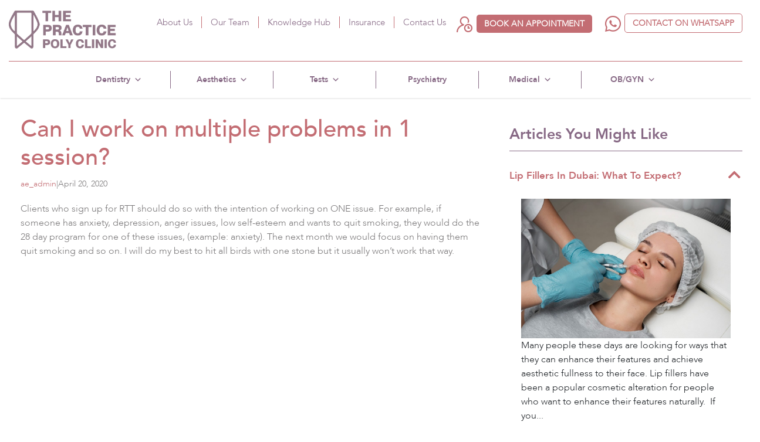

--- FILE ---
content_type: text/html; charset=UTF-8
request_url: https://www.thepractice.ae/faq/can-i-work-on-multiple-problems-in-1-session/
body_size: 23724
content:
<!DOCTYPE html><html lang="en-US" class="no-js"><head> <script type="text/javascript">
/* <![CDATA[ */
 var gform;gform||(document.addEventListener("gform_main_scripts_loaded",function(){gform.scriptsLoaded=!0}),window.addEventListener("DOMContentLoaded",function(){gform.domLoaded=!0}),gform={domLoaded:!1,scriptsLoaded:!1,initializeOnLoaded:function(o){gform.domLoaded&&gform.scriptsLoaded?o():!gform.domLoaded&&gform.scriptsLoaded?window.addEventListener("DOMContentLoaded",o):document.addEventListener("gform_main_scripts_loaded",o)},hooks:{action:{},filter:{}},addAction:function(o,n,r,t){gform.addHook("action",o,n,r,t)},addFilter:function(o,n,r,t){gform.addHook("filter",o,n,r,t)},doAction:function(o){gform.doHook("action",o,arguments)},applyFilters:function(o){return gform.doHook("filter",o,arguments)},removeAction:function(o,n){gform.removeHook("action",o,n)},removeFilter:function(o,n,r){gform.removeHook("filter",o,n,r)},addHook:function(o,n,r,t,i){null==gform.hooks[o][n]&&(gform.hooks[o][n]=[]);var e=gform.hooks[o][n];null==i&&(i=n+"_"+e.length),gform.hooks[o][n].push({tag:i,callable:r,priority:t=null==t?10:t})},doHook:function(n,o,r){var t;if(r=Array.prototype.slice.call(r,1),null!=gform.hooks[n][o]&&((o=gform.hooks[n][o]).sort(function(o,n){return o.priority-n.priority}),o.forEach(function(o){"function"!=typeof(t=o.callable)&&(t=window[t]),"action"==n?t.apply(null,r):r[0]=t.apply(null,r)})),"filter"==n)return r[0]},removeHook:function(o,n,t,i){var r;null!=gform.hooks[o][n]&&(r=(r=gform.hooks[o][n]).filter(function(o,n,r){return!!(null!=i&&i!=o.tag||null!=t&&t!=o.priority)}),gform.hooks[o][n]=r)}}); 
/* ]]> */
</script>
<meta charset="UTF-8"><meta name="viewport" content="width=device-width, initial-scale=1"><link rel="profile" href="http://gmpg.org/xfn/11"><link rel="icon" href="https://www.thepractice.ae/wp-content/uploads/2019/04/favicon.ico" type="image/gif" sizes="16x16"><meta name="facebook-domain-verification" content="mt3khyhi25am643h5tnytl380lznf5" /> <script src="https://analytics.ahrefs.com/analytics.js" data-key="/1QtjhsSfbIdKq1HeKnGzg" async></script> <!-- Google Tag Manager --> <script>(function(w,d,s,l,i){w[l]=w[l]||[];w[l].push({'gtm.start':
new Date().getTime(),event:'gtm.js'});var f=d.getElementsByTagName(s)[0],
j=d.createElement(s),dl=l!='dataLayer'?'&l='+l:'';j.async=true;j.src=
'https://www.googletagmanager.com/gtm.js?id='+i+dl;f.parentNode.insertBefore(j,f);
})(window,document,'script','dataLayer','GTM-TMBBXQG5');</script> <!-- End Google Tag Manager --><!-- Global site tag (gtag.js) - Google Analytics --> <!-- <script async src="https://www.googletagmanager.com/gtag/js?id=UA-159568662-1"></script> <script>window.dataLayer = window.dataLayer || [];
  function gtag(){dataLayer.push(arguments);}
  gtag('js', new Date());

  gtag('config', 'UA-159568662-1');</script> --> <!-- Google Tag Manager --> <!-- <script>(function(w,d,s,l,i){w[l]=w[l]||[];w[l].push({'gtm.start':
new Date().getTime(),event:'gtm.js'});var f=d.getElementsByTagName(s)[0],
j=d.createElement(s),dl=l!='dataLayer'?'&l='+l:'';j.async=true;j.src=
'https://www.googletagmanager.com/gtm.js?id='+i+dl;f.parentNode.insertBefore(j,f);
})(window,document,'script','dataLayer','GTM-MZWRSSJ');</script> --> <!-- End Google Tag Manager --><!-- Google Tag Manager --> <!-- <script>(function(w,d,s,l,i){w[l]=w[l]||[];w[l].push({'gtm.start':
new Date().getTime(),event:'gtm.js'});var f=d.getElementsByTagName(s)[0],
j=d.createElement(s),dl=l!='dataLayer'?'&l='+l:'';j.async=true;j.src=
'https://www.googletagmanager.com/gtm.js?id='+i+dl;f.parentNode.insertBefore(j,f);
})(window,document,'script','dataLayer','GTM-M2HWXK4');</script> --> <!-- End Google Tag Manager --><!-- Manifest added by SuperPWA - Progressive Web Apps Plugin For WordPress --><link rel="manifest" href="/superpwa-manifest.json"><meta name="theme-color" content="#987f8d"> <!-- / SuperPWA.com --><meta name='robots' content='index, follow, max-image-preview:large, max-snippet:-1, max-video-preview:-1' /><!-- This site is optimized with the Yoast SEO plugin v26.8 - https://yoast.com/product/yoast-seo-wordpress/ --><title>Can I work on multiple problems in 1 session? - The Practice Poly Clinic</title><link rel="canonical" href="https://www.thepractice.ae/faq/can-i-work-on-multiple-problems-in-1-session/" /> <script type="application/ld+json" class="yoast-schema-graph">{"@context":"https://schema.org","@graph":[{"@type":"WebPage","@id":"https://www.thepractice.ae/faq/can-i-work-on-multiple-problems-in-1-session/","url":"https://www.thepractice.ae/faq/can-i-work-on-multiple-problems-in-1-session/","name":"Can I work on multiple problems in 1 session? - The Practice Poly Clinic","isPartOf":{"@id":"https://www.thepractice.ae/#website"},"datePublished":"2020-04-20T10:00:50+00:00","breadcrumb":{"@id":"https://www.thepractice.ae/faq/can-i-work-on-multiple-problems-in-1-session/#breadcrumb"},"inLanguage":"en-US","potentialAction":[{"@type":"ReadAction","target":["https://www.thepractice.ae/faq/can-i-work-on-multiple-problems-in-1-session/"]}]},{"@type":"BreadcrumbList","@id":"https://www.thepractice.ae/faq/can-i-work-on-multiple-problems-in-1-session/#breadcrumb","itemListElement":[{"@type":"ListItem","position":1,"name":"Home","item":"https://www.thepractice.ae/"},{"@type":"ListItem","position":2,"name":"FAQs","item":"https://www.thepractice.ae/faq/"},{"@type":"ListItem","position":3,"name":"Can I work on multiple problems in 1 session?"}]},{"@type":"WebSite","@id":"https://www.thepractice.ae/#website","url":"https://www.thepractice.ae/","name":"The Practice Poly Clinic","description":"The Practice Poly Clinic is home to the top British doctors in Dubai.","publisher":{"@id":"https://www.thepractice.ae/#organization"},"potentialAction":[{"@type":"SearchAction","target":{"@type":"EntryPoint","urlTemplate":"https://www.thepractice.ae/?s={search_term_string}"},"query-input":{"@type":"PropertyValueSpecification","valueRequired":true,"valueName":"search_term_string"}}],"inLanguage":"en-US"},{"@type":"Organization","@id":"https://www.thepractice.ae/#organization","name":"The Practice Poly Clinic","url":"https://www.thepractice.ae/","logo":{"@type":"ImageObject","inLanguage":"en-US","@id":"https://www.thepractice.ae/#/schema/logo/image/","url":"https://www.thepractice.ae/wp-content/uploads/2023/12/Asset-7@8x-e1703011103904.png","contentUrl":"https://www.thepractice.ae/wp-content/uploads/2023/12/Asset-7@8x-e1703011103904.png","width":4438,"height":1719,"caption":"The Practice Poly Clinic"},"image":{"@id":"https://www.thepractice.ae/#/schema/logo/image/"},"sameAs":["https://www.facebook.com/theallenglandpractice","https://www.instagram.com/theallenglandpractice/","https://www.linkedin.com/company/the-all-england-practice","https://www.youtube.com/channel/UCRii-rEgajFTGeMPPlDNG5A/videos"]}]}</script> <!-- / Yoast SEO plugin. --><!-- Hubbub v.1.36.3 https://morehubbub.com/ --><meta property="og:locale" content="en_US" /><meta property="og:type" content="article" /><meta property="og:title" content="Can I work on multiple problems in 1 session?" /><meta property="og:description" content="Clients who sign up for RTT should do so with the intention of working on ONE issue. For example, if someone has anxiety, depression, anger issues, low self-esteem and wants to quit smoking, they would" /><meta property="og:url" content="https://www.thepractice.ae/faq/can-i-work-on-multiple-problems-in-1-session/" /><meta property="og:site_name" content="The Practice Poly Clinic" /><meta property="og:updated_time" content="2020-04-20T10:00:50+00:00" /><meta property="article:published_time" content="2020-04-20T10:00:50+00:00" /><meta property="article:modified_time" content="2020-04-20T10:00:50+00:00" /><meta name="twitter:card" content="summary_large_image" /><meta name="twitter:title" content="Can I work on multiple problems in 1 session?" /><meta name="twitter:description" content="Clients who sign up for RTT should do so with the intention of working on ONE issue. For example, if someone has anxiety, depression, anger issues, low self-esteem and wants to quit smoking, they would" /><meta class="flipboard-article" content="Clients who sign up for RTT should do so with the intention of working on ONE issue. For example, if someone has anxiety, depression, anger issues, low self-esteem and wants to quit smoking, they would" /> <!-- Hubbub v.1.36.3 https://morehubbub.com/ --> <script type='application/javascript'>console.log('PixelYourSite PRO version 8.3.0');</script> <link rel='dns-prefetch' href='//www.google.com' /><link rel='dns-prefetch' href='//code.jquery.com' /><link rel="alternate" type="application/rss+xml" title="The Practice Poly Clinic &raquo; Can I work on multiple problems in 1 session? Comments Feed" href="https://www.thepractice.ae/faq/can-i-work-on-multiple-problems-in-1-session/feed/" /><link rel="alternate" title="oEmbed (JSON)" type="application/json+oembed" href="https://www.thepractice.ae/wp-json/oembed/1.0/embed?url=https%3A%2F%2Fwww.thepractice.ae%2Ffaq%2Fcan-i-work-on-multiple-problems-in-1-session%2F" /><link rel="alternate" title="oEmbed (XML)" type="text/xml+oembed" href="https://www.thepractice.ae/wp-json/oembed/1.0/embed?url=https%3A%2F%2Fwww.thepractice.ae%2Ffaq%2Fcan-i-work-on-multiple-problems-in-1-session%2F&#038;format=xml" /><style id='wp-img-auto-sizes-contain-inline-css' type='text/css'>img:is([sizes=auto i],[sizes^="auto," i]){contain-intrinsic-size:3000px 1500px} /*# sourceURL=wp-img-auto-sizes-contain-inline-css */</style><style id='wp-emoji-styles-inline-css' type='text/css'>img.wp-smiley, img.emoji { display: inline !important; border: none !important; box-shadow: none !important; height: 1em !important; width: 1em !important; margin: 0 0.07em !important; vertical-align: -0.1em !important; background: none !important; padding: 0 !important; } /*# sourceURL=wp-emoji-styles-inline-css */</style><style id='wp-block-library-inline-css' type='text/css'>:root{--wp-block-synced-color:#7a00df;--wp-block-synced-color--rgb:122,0,223;--wp-bound-block-color:var(--wp-block-synced-color);--wp-editor-canvas-background:#ddd;--wp-admin-theme-color:#007cba;--wp-admin-theme-color--rgb:0,124,186;--wp-admin-theme-color-darker-10:#006ba1;--wp-admin-theme-color-darker-10--rgb:0,107,160.5;--wp-admin-theme-color-darker-20:#005a87;--wp-admin-theme-color-darker-20--rgb:0,90,135;--wp-admin-border-width-focus:2px}@media (min-resolution:192dpi){:root{--wp-admin-border-width-focus:1.5px}}.wp-element-button{cursor:pointer}:root .has-very-light-gray-background-color{background-color:#eee}:root .has-very-dark-gray-background-color{background-color:#313131}:root .has-very-light-gray-color{color:#eee}:root .has-very-dark-gray-color{color:#313131}:root .has-vivid-green-cyan-to-vivid-cyan-blue-gradient-background{background:linear-gradient(135deg,#00d084,#0693e3)}:root .has-purple-crush-gradient-background{background:linear-gradient(135deg,#34e2e4,#4721fb 50%,#ab1dfe)}:root .has-hazy-dawn-gradient-background{background:linear-gradient(135deg,#faaca8,#dad0ec)}:root .has-subdued-olive-gradient-background{background:linear-gradient(135deg,#fafae1,#67a671)}:root .has-atomic-cream-gradient-background{background:linear-gradient(135deg,#fdd79a,#004a59)}:root .has-nightshade-gradient-background{background:linear-gradient(135deg,#330968,#31cdcf)}:root .has-midnight-gradient-background{background:linear-gradient(135deg,#020381,#2874fc)}:root{--wp--preset--font-size--normal:16px;--wp--preset--font-size--huge:42px}.has-regular-font-size{font-size:1em}.has-larger-font-size{font-size:2.625em}.has-normal-font-size{font-size:var(--wp--preset--font-size--normal)}.has-huge-font-size{font-size:var(--wp--preset--font-size--huge)}.has-text-align-center{text-align:center}.has-text-align-left{text-align:left}.has-text-align-right{text-align:right}.has-fit-text{white-space:nowrap!important}#end-resizable-editor-section{display:none}.aligncenter{clear:both}.items-justified-left{justify-content:flex-start}.items-justified-center{justify-content:center}.items-justified-right{justify-content:flex-end}.items-justified-space-between{justify-content:space-between}.screen-reader-text{border:0;clip-path:inset(50%);height:1px;margin:-1px;overflow:hidden;padding:0;position:absolute;width:1px;word-wrap:normal!important}.screen-reader-text:focus{background-color:#ddd;clip-path:none;color:#444;display:block;font-size:1em;height:auto;left:5px;line-height:normal;padding:15px 23px 14px;text-decoration:none;top:5px;width:auto;z-index:100000}html :where(.has-border-color){border-style:solid}html :where([style*=border-top-color]){border-top-style:solid}html :where([style*=border-right-color]){border-right-style:solid}html :where([style*=border-bottom-color]){border-bottom-style:solid}html :where([style*=border-left-color]){border-left-style:solid}html :where([style*=border-width]){border-style:solid}html :where([style*=border-top-width]){border-top-style:solid}html :where([style*=border-right-width]){border-right-style:solid}html :where([style*=border-bottom-width]){border-bottom-style:solid}html :where([style*=border-left-width]){border-left-style:solid}html :where(img[class*=wp-image-]){height:auto;max-width:100%}:where(figure){margin:0 0 1em}html :where(.is-position-sticky){--wp-admin--admin-bar--position-offset:var(--wp-admin--admin-bar--height,0px)}@media screen and (max-width:600px){html :where(.is-position-sticky){--wp-admin--admin-bar--position-offset:0px}} /*# sourceURL=wp-block-library-inline-css */</style><style id='wp-block-heading-inline-css' type='text/css'>h1:where(.wp-block-heading).has-background,h2:where(.wp-block-heading).has-background,h3:where(.wp-block-heading).has-background,h4:where(.wp-block-heading).has-background,h5:where(.wp-block-heading).has-background,h6:where(.wp-block-heading).has-background{padding:1.25em 2.375em}h1.has-text-align-left[style*=writing-mode]:where([style*=vertical-lr]),h1.has-text-align-right[style*=writing-mode]:where([style*=vertical-rl]),h2.has-text-align-left[style*=writing-mode]:where([style*=vertical-lr]),h2.has-text-align-right[style*=writing-mode]:where([style*=vertical-rl]),h3.has-text-align-left[style*=writing-mode]:where([style*=vertical-lr]),h3.has-text-align-right[style*=writing-mode]:where([style*=vertical-rl]),h4.has-text-align-left[style*=writing-mode]:where([style*=vertical-lr]),h4.has-text-align-right[style*=writing-mode]:where([style*=vertical-rl]),h5.has-text-align-left[style*=writing-mode]:where([style*=vertical-lr]),h5.has-text-align-right[style*=writing-mode]:where([style*=vertical-rl]),h6.has-text-align-left[style*=writing-mode]:where([style*=vertical-lr]),h6.has-text-align-right[style*=writing-mode]:where([style*=vertical-rl]){rotate:180deg} /*# sourceURL=https://www.thepractice.ae/wp-includes/blocks/heading/style.min.css */</style><style id='wp-block-paragraph-inline-css' type='text/css'>.is-small-text{font-size:.875em}.is-regular-text{font-size:1em}.is-large-text{font-size:2.25em}.is-larger-text{font-size:3em}.has-drop-cap:not(:focus):first-letter{float:left;font-size:8.4em;font-style:normal;font-weight:100;line-height:.68;margin:.05em .1em 0 0;text-transform:uppercase}body.rtl .has-drop-cap:not(:focus):first-letter{float:none;margin-left:.1em}p.has-drop-cap.has-background{overflow:hidden}:root :where(p.has-background){padding:1.25em 2.375em}:where(p.has-text-color:not(.has-link-color)) a{color:inherit}p.has-text-align-left[style*="writing-mode:vertical-lr"],p.has-text-align-right[style*="writing-mode:vertical-rl"]{rotate:180deg} /*# sourceURL=https://www.thepractice.ae/wp-includes/blocks/paragraph/style.min.css */</style><style id='global-styles-inline-css' type='text/css'>:root{--wp--preset--aspect-ratio--square: 1;--wp--preset--aspect-ratio--4-3: 4/3;--wp--preset--aspect-ratio--3-4: 3/4;--wp--preset--aspect-ratio--3-2: 3/2;--wp--preset--aspect-ratio--2-3: 2/3;--wp--preset--aspect-ratio--16-9: 16/9;--wp--preset--aspect-ratio--9-16: 9/16;--wp--preset--color--black: #000000;--wp--preset--color--cyan-bluish-gray: #abb8c3;--wp--preset--color--white: #ffffff;--wp--preset--color--pale-pink: #f78da7;--wp--preset--color--vivid-red: #cf2e2e;--wp--preset--color--luminous-vivid-orange: #ff6900;--wp--preset--color--luminous-vivid-amber: #fcb900;--wp--preset--color--light-green-cyan: #7bdcb5;--wp--preset--color--vivid-green-cyan: #00d084;--wp--preset--color--pale-cyan-blue: #8ed1fc;--wp--preset--color--vivid-cyan-blue: #0693e3;--wp--preset--color--vivid-purple: #9b51e0;--wp--preset--gradient--vivid-cyan-blue-to-vivid-purple: linear-gradient(135deg,rgb(6,147,227) 0%,rgb(155,81,224) 100%);--wp--preset--gradient--light-green-cyan-to-vivid-green-cyan: linear-gradient(135deg,rgb(122,220,180) 0%,rgb(0,208,130) 100%);--wp--preset--gradient--luminous-vivid-amber-to-luminous-vivid-orange: linear-gradient(135deg,rgb(252,185,0) 0%,rgb(255,105,0) 100%);--wp--preset--gradient--luminous-vivid-orange-to-vivid-red: linear-gradient(135deg,rgb(255,105,0) 0%,rgb(207,46,46) 100%);--wp--preset--gradient--very-light-gray-to-cyan-bluish-gray: linear-gradient(135deg,rgb(238,238,238) 0%,rgb(169,184,195) 100%);--wp--preset--gradient--cool-to-warm-spectrum: linear-gradient(135deg,rgb(74,234,220) 0%,rgb(151,120,209) 20%,rgb(207,42,186) 40%,rgb(238,44,130) 60%,rgb(251,105,98) 80%,rgb(254,248,76) 100%);--wp--preset--gradient--blush-light-purple: linear-gradient(135deg,rgb(255,206,236) 0%,rgb(152,150,240) 100%);--wp--preset--gradient--blush-bordeaux: linear-gradient(135deg,rgb(254,205,165) 0%,rgb(254,45,45) 50%,rgb(107,0,62) 100%);--wp--preset--gradient--luminous-dusk: linear-gradient(135deg,rgb(255,203,112) 0%,rgb(199,81,192) 50%,rgb(65,88,208) 100%);--wp--preset--gradient--pale-ocean: linear-gradient(135deg,rgb(255,245,203) 0%,rgb(182,227,212) 50%,rgb(51,167,181) 100%);--wp--preset--gradient--electric-grass: linear-gradient(135deg,rgb(202,248,128) 0%,rgb(113,206,126) 100%);--wp--preset--gradient--midnight: linear-gradient(135deg,rgb(2,3,129) 0%,rgb(40,116,252) 100%);--wp--preset--font-size--small: 13px;--wp--preset--font-size--medium: 20px;--wp--preset--font-size--large: 36px;--wp--preset--font-size--x-large: 42px;--wp--preset--spacing--20: 0.44rem;--wp--preset--spacing--30: 0.67rem;--wp--preset--spacing--40: 1rem;--wp--preset--spacing--50: 1.5rem;--wp--preset--spacing--60: 2.25rem;--wp--preset--spacing--70: 3.38rem;--wp--preset--spacing--80: 5.06rem;--wp--preset--shadow--natural: 6px 6px 9px rgba(0, 0, 0, 0.2);--wp--preset--shadow--deep: 12px 12px 50px rgba(0, 0, 0, 0.4);--wp--preset--shadow--sharp: 6px 6px 0px rgba(0, 0, 0, 0.2);--wp--preset--shadow--outlined: 6px 6px 0px -3px rgb(255, 255, 255), 6px 6px rgb(0, 0, 0);--wp--preset--shadow--crisp: 6px 6px 0px rgb(0, 0, 0);}:where(.is-layout-flex){gap: 0.5em;}:where(.is-layout-grid){gap: 0.5em;}body .is-layout-flex{display: flex;}.is-layout-flex{flex-wrap: wrap;align-items: center;}.is-layout-flex > :is(*, div){margin: 0;}body .is-layout-grid{display: grid;}.is-layout-grid > :is(*, div){margin: 0;}:where(.wp-block-columns.is-layout-flex){gap: 2em;}:where(.wp-block-columns.is-layout-grid){gap: 2em;}:where(.wp-block-post-template.is-layout-flex){gap: 1.25em;}:where(.wp-block-post-template.is-layout-grid){gap: 1.25em;}.has-black-color{color: var(--wp--preset--color--black) !important;}.has-cyan-bluish-gray-color{color: var(--wp--preset--color--cyan-bluish-gray) !important;}.has-white-color{color: var(--wp--preset--color--white) !important;}.has-pale-pink-color{color: var(--wp--preset--color--pale-pink) !important;}.has-vivid-red-color{color: var(--wp--preset--color--vivid-red) !important;}.has-luminous-vivid-orange-color{color: var(--wp--preset--color--luminous-vivid-orange) !important;}.has-luminous-vivid-amber-color{color: var(--wp--preset--color--luminous-vivid-amber) !important;}.has-light-green-cyan-color{color: var(--wp--preset--color--light-green-cyan) !important;}.has-vivid-green-cyan-color{color: var(--wp--preset--color--vivid-green-cyan) !important;}.has-pale-cyan-blue-color{color: var(--wp--preset--color--pale-cyan-blue) !important;}.has-vivid-cyan-blue-color{color: var(--wp--preset--color--vivid-cyan-blue) !important;}.has-vivid-purple-color{color: var(--wp--preset--color--vivid-purple) !important;}.has-black-background-color{background-color: var(--wp--preset--color--black) !important;}.has-cyan-bluish-gray-background-color{background-color: var(--wp--preset--color--cyan-bluish-gray) !important;}.has-white-background-color{background-color: var(--wp--preset--color--white) !important;}.has-pale-pink-background-color{background-color: var(--wp--preset--color--pale-pink) !important;}.has-vivid-red-background-color{background-color: var(--wp--preset--color--vivid-red) !important;}.has-luminous-vivid-orange-background-color{background-color: var(--wp--preset--color--luminous-vivid-orange) !important;}.has-luminous-vivid-amber-background-color{background-color: var(--wp--preset--color--luminous-vivid-amber) !important;}.has-light-green-cyan-background-color{background-color: var(--wp--preset--color--light-green-cyan) !important;}.has-vivid-green-cyan-background-color{background-color: var(--wp--preset--color--vivid-green-cyan) !important;}.has-pale-cyan-blue-background-color{background-color: var(--wp--preset--color--pale-cyan-blue) !important;}.has-vivid-cyan-blue-background-color{background-color: var(--wp--preset--color--vivid-cyan-blue) !important;}.has-vivid-purple-background-color{background-color: var(--wp--preset--color--vivid-purple) !important;}.has-black-border-color{border-color: var(--wp--preset--color--black) !important;}.has-cyan-bluish-gray-border-color{border-color: var(--wp--preset--color--cyan-bluish-gray) !important;}.has-white-border-color{border-color: var(--wp--preset--color--white) !important;}.has-pale-pink-border-color{border-color: var(--wp--preset--color--pale-pink) !important;}.has-vivid-red-border-color{border-color: var(--wp--preset--color--vivid-red) !important;}.has-luminous-vivid-orange-border-color{border-color: var(--wp--preset--color--luminous-vivid-orange) !important;}.has-luminous-vivid-amber-border-color{border-color: var(--wp--preset--color--luminous-vivid-amber) !important;}.has-light-green-cyan-border-color{border-color: var(--wp--preset--color--light-green-cyan) !important;}.has-vivid-green-cyan-border-color{border-color: var(--wp--preset--color--vivid-green-cyan) !important;}.has-pale-cyan-blue-border-color{border-color: var(--wp--preset--color--pale-cyan-blue) !important;}.has-vivid-cyan-blue-border-color{border-color: var(--wp--preset--color--vivid-cyan-blue) !important;}.has-vivid-purple-border-color{border-color: var(--wp--preset--color--vivid-purple) !important;}.has-vivid-cyan-blue-to-vivid-purple-gradient-background{background: var(--wp--preset--gradient--vivid-cyan-blue-to-vivid-purple) !important;}.has-light-green-cyan-to-vivid-green-cyan-gradient-background{background: var(--wp--preset--gradient--light-green-cyan-to-vivid-green-cyan) !important;}.has-luminous-vivid-amber-to-luminous-vivid-orange-gradient-background{background: var(--wp--preset--gradient--luminous-vivid-amber-to-luminous-vivid-orange) !important;}.has-luminous-vivid-orange-to-vivid-red-gradient-background{background: var(--wp--preset--gradient--luminous-vivid-orange-to-vivid-red) !important;}.has-very-light-gray-to-cyan-bluish-gray-gradient-background{background: var(--wp--preset--gradient--very-light-gray-to-cyan-bluish-gray) !important;}.has-cool-to-warm-spectrum-gradient-background{background: var(--wp--preset--gradient--cool-to-warm-spectrum) !important;}.has-blush-light-purple-gradient-background{background: var(--wp--preset--gradient--blush-light-purple) !important;}.has-blush-bordeaux-gradient-background{background: var(--wp--preset--gradient--blush-bordeaux) !important;}.has-luminous-dusk-gradient-background{background: var(--wp--preset--gradient--luminous-dusk) !important;}.has-pale-ocean-gradient-background{background: var(--wp--preset--gradient--pale-ocean) !important;}.has-electric-grass-gradient-background{background: var(--wp--preset--gradient--electric-grass) !important;}.has-midnight-gradient-background{background: var(--wp--preset--gradient--midnight) !important;}.has-small-font-size{font-size: var(--wp--preset--font-size--small) !important;}.has-medium-font-size{font-size: var(--wp--preset--font-size--medium) !important;}.has-large-font-size{font-size: var(--wp--preset--font-size--large) !important;}.has-x-large-font-size{font-size: var(--wp--preset--font-size--x-large) !important;} /*# sourceURL=global-styles-inline-css */</style><style id='classic-theme-styles-inline-css' type='text/css'>/*! This file is auto-generated */ .wp-block-button__link{color:#fff;background-color:#32373c;border-radius:9999px;box-shadow:none;text-decoration:none;padding:calc(.667em + 2px) calc(1.333em + 2px);font-size:1.125em}.wp-block-file__button{background:#32373c;color:#fff;text-decoration:none} /*# sourceURL=/wp-includes/css/classic-themes.min.css */</style><style id='kadence-blocks-global-variables-inline-css' type='text/css'>:root {--global-kb-font-size-sm:clamp(0.8rem, 0.73rem + 0.217vw, 0.9rem);--global-kb-font-size-md:clamp(1.1rem, 0.995rem + 0.326vw, 1.25rem);--global-kb-font-size-lg:clamp(1.75rem, 1.576rem + 0.543vw, 2rem);--global-kb-font-size-xl:clamp(2.25rem, 1.728rem + 1.63vw, 3rem);--global-kb-font-size-xxl:clamp(2.5rem, 1.456rem + 3.26vw, 4rem);--global-kb-font-size-xxxl:clamp(2.75rem, 0.489rem + 7.065vw, 6rem);}:root {--global-palette1: #3182CE;--global-palette2: #2B6CB0;--global-palette3: #1A202C;--global-palette4: #2D3748;--global-palette5: #4A5568;--global-palette6: #718096;--global-palette7: #EDF2F7;--global-palette8: #F7FAFC;--global-palette9: #ffffff;} /*# sourceURL=kadence-blocks-global-variables-inline-css */</style><link rel='preload' as='style' onload='this.rel="stylesheet"' id='aeh-processed-header-0-css' href='https://www.thepractice.ae/wp-content/uploads/aeh-cache/1768023629/com/processed-header-1164ce0fd78005b600398c819825dc7a24f3cdb3.min.css' type='text/css' media='all' /><script type="text/javascript" src="https://code.jquery.com/jquery-2.2.4.min.js?ver=6.9" id="jquery-js"></script>  <script type="text/javascript" id="gform_gravityforms-js-extra">/*  */
var gform_i18n = {"datepicker":{"days":{"monday":"Mon","tuesday":"Tue","wednesday":"Wed","thursday":"Thu","friday":"Fri","saturday":"Sat","sunday":"Sun"},"months":{"january":"January","february":"February","march":"March","april":"April","may":"May","june":"June","july":"July","august":"August","september":"September","october":"October","november":"November","december":"December"},"firstDay":1,"iconText":"Select date"}};
var gf_global = {"gf_currency_config":{"name":"U.S. Dollar","symbol_left":"$","symbol_right":"","symbol_padding":"","thousand_separator":",","decimal_separator":".","decimals":2,"code":"USD"},"base_url":"https://www.thepractice.ae/wp-content/plugins/gravityforms","number_formats":[],"spinnerUrl":"https://www.thepractice.ae/wp-content/plugins/gravityforms/images/spinner.svg","strings":{"newRowAdded":"New row added.","rowRemoved":"Row removed","formSaved":"The form has been saved.  The content contains the link to return and complete the form."}};
var gf_legacy_multi = {"1":"1"};
//# sourceURL=gform_gravityforms-js-extra
/*  */</script> <script type="text/javascript" id="gform_gravityforms-js-before">/*  */
var gform;gform||(document.addEventListener("gform_main_scripts_loaded",function(){gform.scriptsLoaded=!0}),window.addEventListener("DOMContentLoaded",function(){gform.domLoaded=!0}),gform={domLoaded:!1,scriptsLoaded:!1,initializeOnLoaded:function(o){gform.domLoaded&&gform.scriptsLoaded?o():!gform.domLoaded&&gform.scriptsLoaded?window.addEventListener("DOMContentLoaded",o):document.addEventListener("gform_main_scripts_loaded",o)},hooks:{action:{},filter:{}},addAction:function(o,n,r,t){gform.addHook("action",o,n,r,t)},addFilter:function(o,n,r,t){gform.addHook("filter",o,n,r,t)},doAction:function(o){gform.doHook("action",o,arguments)},applyFilters:function(o){return gform.doHook("filter",o,arguments)},removeAction:function(o,n){gform.removeHook("action",o,n)},removeFilter:function(o,n,r){gform.removeHook("filter",o,n,r)},addHook:function(o,n,r,t,i){null==gform.hooks[o][n]&&(gform.hooks[o][n]=[]);var e=gform.hooks[o][n];null==i&&(i=n+"_"+e.length),gform.hooks[o][n].push({tag:i,callable:r,priority:t=null==t?10:t})},doHook:function(n,o,r){var t;if(r=Array.prototype.slice.call(r,1),null!=gform.hooks[n][o]&&((o=gform.hooks[n][o]).sort(function(o,n){return o.priority-n.priority}),o.forEach(function(o){"function"!=typeof(t=o.callable)&&(t=window[t]),"action"==n?t.apply(null,r):r[0]=t.apply(null,r)})),"filter"==n)return r[0]},removeHook:function(o,n,t,i){var r;null!=gform.hooks[o][n]&&(r=(r=gform.hooks[o][n]).filter(function(o,n,r){return!!(null!=i&&i!=o.tag||null!=t&&t!=o.priority)}),gform.hooks[o][n]=r)}});
//# sourceURL=gform_gravityforms-js-before
/*  */</script>  <script type="text/javascript" defer='defer' src="https://www.google.com/recaptcha/api.js?hl=en&amp;ver=6.9#038;render=explicit" id="gform_recaptcha-js"></script> <link rel="https://api.w.org/" href="https://www.thepractice.ae/wp-json/" /><link rel="EditURI" type="application/rsd+xml" title="RSD" href="https://www.thepractice.ae/xmlrpc.php?rsd" /><meta name="generator" content="WordPress 6.9" /><link rel='shortlink' href='https://www.thepractice.ae/?p=1895' /><meta name="hubbub-info" description="Hubbub 1.36.3"><script type='application/javascript'>console.warn('PixelYourSite PRO: no pixel configured.');</script> <style type="text/css">/** Mega Menu CSS: fs **/</style><link rel="stylesheet" href="https://www.thepractice.ae/wp-content/cache/minify/31f4f.css" media="all" />
 <script type='text/javascript'>window.__lo_site_id = 162858;

 (function() {
 var wa = document.createElement('script'); wa.type = 'text/javascript'; wa.async = true;
 wa.src = 'https://d10lpsik1i8c69.cloudfront.net/w.js';
 var s = document.getElementsByTagName('script')[0]; s.parentNode.insertBefore(wa, s);
  })();</script> <!-- Google Tag Manager <script>(function(w,d,s,l,i){w[l]=w[l]||[];w[l].push({'gtm.start':
new Date().getTime(),event:'gtm.js'});var f=d.getElementsByTagName(s)[0],
j=d.createElement(s),dl=l!='dataLayer'?'&l='+l:'';j.async=true;j.src=
'https://www.googletagmanager.com/gtm.js?id='+i+dl;f.parentNode.insertBefore(j,f);
})(window,document,'script','dataLayer','GTM-PKQMJCGC');</script> End Google Tag Manager --> <!-- 	Microsoft Clarity start --> <script type="text/javascript">(function(c,l,a,r,i,t,y){
        c[a]=c[a]||function(){(c[a].q=c[a].q||[]).push(arguments)};
        t=l.createElement(r);t.async=1;t.src="https://www.clarity.ms/tag/"+i;
        y=l.getElementsByTagName(r)[0];y.parentNode.insertBefore(t,y);
    })(window, document, "clarity", "script", "kchob1p58c");</script> <!-- 	Clarity end --></head><body class="wp-singular faq-template-default single single-faq postid-1895 wp-theme-allengland2020 mega-menu-max-mega-menu-1"> <!-- Google Tag Manager (noscript) --> <noscript><iframe src="https://www.googletagmanager.com/ns.html?id=GTM-TMBBXQG5"
height="0" width="0" style="display:none;visibility:hidden"></iframe></noscript> <!-- End Google Tag Manager (noscript) --><!-- Google Tag Manager (noscript)
<noscript><iframe src="https://www.googletagmanager.com/ns.html?id=GTM-PKQMJCGC"
height="0" width="0" style="display:none;visibility:hidden"></iframe></noscript> End Google Tag Manager (noscript) --> <!-- Google Tag Manager (noscript) --> <!-- <noscript><iframe src="https://www.googletagmanager.com/ns.html?id=GTM-MZWRSSJ"
height="0" width="0" style="display:none;visibility:hidden"></iframe></noscript> --> <!-- End Google Tag Manager (noscript) --> <!-- Google Tag Manager (noscript) --> <!-- <noscript><iframe src="https://www.googletagmanager.com/ns.html?id=GTM-M2HWXK4"
height="0" width="0" style="display:none;visibility:hidden"></iframe></noscript> --> <!-- End Google Tag Manager (noscript) --><style>.lyte-wrapper{width: 100% !important; max-width: 100%; margin: 20px 0 !important; float: left !important} #mega-menu-item-1818 { display: none !important; } .dnonde{display:none !important} @media only screen and (min-width: 320px) and (max-width: 786px){.dnonde{display:block !important}}</style><header class="w100"><div class="container"><div class="row"><div class="col-md-2 col-xs-6 col-sm-6 mob-off"><p style="margin: 0"><a href="https://www.thepractice.ae/" rel="home"><img src="https://www.thepractice.ae/wp-content/uploads/2023/12/Asset-7@8x-2.png" class="main_logo"></a></p></div><div class="col-md-10 col-xs-6 col-sm-6 mob-off"><div class="whats text-right" style="display: inline-block;float: right;margin-left: 20px;"> <img src="https://www.thepractice.ae/wp-content/themes/allengland2020/images/whatsapp-icon.png"> <a target="_blank" class="whatsapp-cta" href="https://wa.me/971551695499?text=Hi there, I%20would%20like%20to%20enquire%20about%20this%20service: https://www.thepractice.ae/faq/can-i-work-on-multiple-problems-in-1-session/">Contact on WhatsApp</a></div><div class="whats text-right" style="display: inline-block;float: right;"> <img src="https://www.thepractice.ae/wp-content/themes/allengland2020/images/book-icon.png"> <a class="book-appointment vv" target="_blank" href="https://www.thepractice.ae/contactus-for-appoinment/">Book an appointment</a></div> <nav class="main-navigation"><ul id="menu-top-bar-menu" class="primary-menu"><li id="menu-item-39" class="menu-item menu-item-type-post_type menu-item-object-page menu-item-39"><a href="https://www.thepractice.ae/about-us/">About Us</a></li><li id="menu-item-281" class="menu-item menu-item-type-post_type menu-item-object-page menu-item-281"><a href="https://www.thepractice.ae/our-team/">Our Team</a></li><li id="menu-item-37" class="menu-item menu-item-type-post_type menu-item-object-page menu-item-37"><a href="https://www.thepractice.ae/blog/">Knowledge Hub</a></li><li id="menu-item-1046" class="menu-item menu-item-type-post_type menu-item-object-page menu-item-1046"><a href="https://www.thepractice.ae/insurance/">Insurance</a></li><li id="menu-item-36" class="menu-item menu-item-type-post_type menu-item-object-page menu-item-36"><a href="https://www.thepractice.ae/contactus-for-appoinment/">Contact Us</a></li></ul> </nav></div><div class="main-menu-section col-md-12" id="prime-menu"><div id="site-header-menu" class="site-header-menu"> <nav id="site-navigation" role="navigation" class="main-navigation"  aria-label="Primary Menu"><div id="mega-menu-wrap-max_mega_menu_1" class="mega-menu-wrap"><div class="mega-menu-toggle"><div class="mega-toggle-blocks-left"><div class='mega-toggle-block mega-menu-toggle-animated-block mega-toggle-block-1' id='mega-toggle-block-1'><button aria-label="Toggle Menu" class="mega-toggle-animated mega-toggle-animated-slider" type="button" aria-expanded="false"> <span class="mega-toggle-animated-box"> <span class="mega-toggle-animated-inner"></span> </span> </button></div></div><div class="mega-toggle-blocks-center"></div><div class="mega-toggle-blocks-right"></div></div><ul id="mega-menu-max_mega_menu_1" class="mega-menu max-mega-menu mega-menu-horizontal mega-no-js" data-event="hover_intent" data-effect="fade_up" data-effect-speed="200" data-effect-mobile="slide_left" data-effect-speed-mobile="200" data-mobile-force-width="body" data-second-click="close" data-document-click="collapse" data-vertical-behaviour="accordion" data-breakpoint="767" data-unbind="true" data-mobile-state="collapse_all" data-mobile-direction="vertical" data-hover-intent-timeout="300" data-hover-intent-interval="100"><li class="mega-nolink mega-menu-item mega-menu-item-type-custom mega-menu-item-object-custom mega-menu-item-has-children mega-align-bottom-left mega-menu-flyout mega-menu-item-243 nolink" id="mega-menu-item-243"><a class="mega-menu-link" href="https://www.thepractice.ae/service-category/dentistry/" aria-expanded="false" tabindex="0">Dentistry<span class="mega-indicator" aria-hidden="true"></span></a><ul class="mega-sub-menu"><li class="mega-menu-item mega-menu-item-type-post_type mega-menu-item-object-service mega-menu-item-247" id="mega-menu-item-247"><a class="mega-menu-link" href="https://www.thepractice.ae/service/invisalign-in-dubai/">Invisalign</a></li><li class="mega-menu-item mega-menu-item-type-post_type mega-menu-item-object-service mega-menu-item-253" id="mega-menu-item-253"><a class="mega-menu-link" href="https://www.thepractice.ae/service/teeth-whitening/">Teeth Whitening</a></li><li class="mega-menu-item mega-menu-item-type-post_type mega-menu-item-object-service mega-menu-item-248" id="mega-menu-item-248"><a class="mega-menu-link" href="https://www.thepractice.ae/service/orthodontics-and-clear-aligners/">Orthodontics and Clear Aligners</a></li><li class="mega-menu-item mega-menu-item-type-post_type mega-menu-item-object-service mega-menu-item-252" id="mega-menu-item-252"><a class="mega-menu-link" href="https://www.thepractice.ae/service/teeth-cleaning/">Teeth Cleaning</a></li><li class="mega-menu-item mega-menu-item-type-post_type mega-menu-item-object-service mega-menu-item-245" id="mega-menu-item-245"><a class="mega-menu-link" href="https://www.thepractice.ae/service/fillings/">Fillings</a></li><li class="mega-menu-item mega-menu-item-type-post_type mega-menu-item-object-service mega-menu-item-244" id="mega-menu-item-244"><a class="mega-menu-link" href="https://www.thepractice.ae/service/crowns-bridges/">Crowns &#038; Bridges</a></li><li class="mega-menu-item mega-menu-item-type-post_type mega-menu-item-object-service mega-menu-item-254" id="mega-menu-item-254"><a class="mega-menu-link" href="https://www.thepractice.ae/service/veneers/">Veneers</a></li><li class="mega-menu-item mega-menu-item-type-post_type mega-menu-item-object-service mega-menu-item-246" id="mega-menu-item-246"><a class="mega-menu-link" href="https://www.thepractice.ae/service/smile-makeover/">Smile Makeover</a></li><li class="mega-menu-item mega-menu-item-type-post_type mega-menu-item-object-service mega-menu-item-251" id="mega-menu-item-251"><a class="mega-menu-link" href="https://www.thepractice.ae/service/sports-guards/">Sports &#038; Night Guards</a></li></ul></li><li class="mega-menu-item mega-menu-item-type-taxonomy mega-menu-item-object-service-category mega-menu-item-has-children mega-align-bottom-left mega-menu-flyout mega-menu-item-4245" id="mega-menu-item-4245"><a class="mega-menu-link" href="https://www.thepractice.ae/service-category/aesthetics/" aria-expanded="false" tabindex="0">Aesthetics<span class="mega-indicator" aria-hidden="true"></span></a><ul class="mega-sub-menu"><li class="mega-menu-item mega-menu-item-type-post_type mega-menu-item-object-service mega-menu-item-4246" id="mega-menu-item-4246"><a class="mega-menu-link" href="https://www.thepractice.ae/service/fillers-and-anti-wrinkle-injections/">Fillers and Anti-Wrinkle Injections</a></li><li class="mega-menu-item mega-menu-item-type-post_type mega-menu-item-object-service mega-menu-item-4247" id="mega-menu-item-4247"><a class="mega-menu-link" href="https://www.thepractice.ae/service/mesotherapy/">Mesotherapy</a></li><li class="mega-menu-item mega-menu-item-type-post_type mega-menu-item-object-service mega-menu-item-4249" id="mega-menu-item-4249"><a class="mega-menu-link" href="https://www.thepractice.ae/service/prp-treatment/">PRP Treatment</a></li><li class="mega-menu-item mega-menu-item-type-post_type mega-menu-item-object-service mega-menu-item-4609" id="mega-menu-item-4609"><a class="mega-menu-link" href="https://www.thepractice.ae/service/skin-booster/">Skin Booster</a></li><li class="mega-menu-item mega-menu-item-type-post_type mega-menu-item-object-service mega-menu-item-4404" id="mega-menu-item-4404"><a class="mega-menu-link" href="https://www.thepractice.ae/service/iv-drip-therapy-dubai-skin-glow-multivitamin/">IV Drips (Skin Glow, Multivitamin, Anti-aging drip, and more)</a></li><li class="mega-menu-item mega-menu-item-type-post_type mega-menu-item-object-service mega-menu-item-4405" id="mega-menu-item-4405"><a class="mega-menu-link" href="https://www.thepractice.ae/service/morpheus8-treatment-in-dubai/">Morpheus8 Treatment in Dubai</a></li><li class="mega-menu-item mega-menu-item-type-post_type mega-menu-item-object-service mega-menu-item-4406" id="mega-menu-item-4406"><a class="mega-menu-link" href="https://www.thepractice.ae/service/laser-hair-removal-dubai-soprano-titanium/">Laser Hair Removal (Soprano Titanium)</a></li></ul></li><li class="mega-menu-item mega-menu-item-type-taxonomy mega-menu-item-object-service-category mega-menu-item-has-children mega-align-bottom-left mega-menu-flyout mega-menu-item-4150" id="mega-menu-item-4150"><a class="mega-menu-link" href="https://www.thepractice.ae/service-category/tests/" aria-expanded="false" tabindex="0">Tests<span class="mega-indicator" aria-hidden="true"></span></a><ul class="mega-sub-menu"><li class="mega-menu-item mega-menu-item-type-post_type mega-menu-item-object-service mega-menu-item-262" id="mega-menu-item-262"><a class="mega-menu-link" href="https://www.thepractice.ae/service/dna-testing/">DNA Tests</a></li><li class="mega-menu-item mega-menu-item-type-post_type mega-menu-item-object-service mega-menu-item-264" id="mega-menu-item-264"><a class="mega-menu-link" href="https://www.thepractice.ae/service/food-intolerance-test/">Food Intolerance Test</a></li><li class="mega-menu-item mega-menu-item-type-post_type mega-menu-item-object-service mega-menu-item-261" id="mega-menu-item-261"><a class="mega-menu-link" href="https://www.thepractice.ae/service/smear-tests-cervical-screening/">Smear Tests (Cervical Screening)</a></li><li class="mega-menu-item mega-menu-item-type-post_type mega-menu-item-object-service mega-menu-item-2080" id="mega-menu-item-2080"><a class="mega-menu-link" href="https://www.thepractice.ae/service/s-t-d-testing/">S-T-D Tests</a></li></ul></li><li class="mega-menu-item mega-menu-item-type-post_type mega-menu-item-object-service mega-align-bottom-left mega-menu-flyout mega-menu-item-4587" id="mega-menu-item-4587"><a class="mega-menu-link" href="https://www.thepractice.ae/service/psychiatry/" tabindex="0">Psychiatry</a></li><li class="mega-menu-item mega-menu-item-type-custom mega-menu-item-object-custom mega-menu-item-has-children mega-align-bottom-left mega-menu-flyout mega-menu-item-4610" id="mega-menu-item-4610"><a class="mega-menu-link" href="#" aria-expanded="false" tabindex="0">Medical<span class="mega-indicator" aria-hidden="true"></span></a><ul class="mega-sub-menu"><li class="mega-menu-item mega-menu-item-type-post_type mega-menu-item-object-service mega-menu-item-4611" id="mega-menu-item-4611"><a class="mega-menu-link" href="https://www.thepractice.ae/service/weight-loss-injections/">Weight Loss Injections</a></li></ul></li><li class="mega-menu-item mega-menu-item-type-custom mega-menu-item-object-custom mega-menu-item-has-children mega-align-bottom-left mega-menu-flyout mega-menu-item-4642" id="mega-menu-item-4642"><a class="mega-menu-link" href="#" aria-expanded="false" tabindex="0">OB/GYN<span class="mega-indicator" aria-hidden="true"></span></a><ul class="mega-sub-menu"><li class="mega-menu-item mega-menu-item-type-post_type mega-menu-item-object-service mega-menu-item-4586" id="mega-menu-item-4586"><a class="mega-menu-link" href="https://www.thepractice.ae/service/ob-gyn-aesthetic-wellness-treatments-for-women/">OB-GYN Aesthetic &#038; Wellness Treatments for Women</a></li><li class="mega-menu-item mega-menu-item-type-post_type mega-menu-item-object-service mega-menu-item-4643" id="mega-menu-item-4643"><a class="mega-menu-link" href="https://www.thepractice.ae/service/obstetrics-and-gynaecology/">Obstetrics and Gynaecology</a></li></ul></li></ul><button class='mega-close' aria-label='Close'></button></div><div class="mob-on" style="display: none;"> <a href="https://www.thepractice.ae/" rel="home" style="float: left;"><img src="https://www.thepractice.ae/wp-content/themes/allengland/images/other-logo.png"></a> <a class="phone-icon" href="tel:8003645263" style="background: none !important;color: #876985;box-shadow: unset !important;margin-top: 7px;margin-left: 0;border: unset !important;padding-left: 0;font-size: 16px;padding-right: 0;"><i class="fa fa-phone" style="color: #c36d73;transform: rotate(107deg);"></i> <b>800 3645263</b></a> <a class="book-appointment" target="_blank" href="https://www.thepractice.ae/contactus-for-appoinment/">Book online</a></div> </nav><!-- .main-navigation --></div></div></div></div> </header> <script>window.onscroll = function() {myFunction()};
function myFunction() {
	var navbar = document.getElementById("prime-menu");
	var sticky = navbar.offsetTop;	

  if (window.pageYOffset > sticky) {
    navbar.classList.add("sticky");
  } else {
    navbar.classList.remove("sticky");
  }
}</script><div class="w100"><style>.blog-aside { position: sticky; top: 20px; /* Adjust the offset as needed */ align-self: flex-start; /* Ensures proper alignment in a flex container */ } .blog-summary p{ margin: 12px 0px 16px 0px; } .blog-single-content h2 { } h1, h2, h3, h4, h5, h6 { clear: both; font-weight: 700; font-family: 'Avenir-Bold'; margin: 22px 0 12px 0 ; text-rendering: optimizeLegibility; color: #876985; } h2{ font-size: 32px; } h3{ font-size: 26px; } h4{ font-size: 22px; } h5{ font-size: 18px; } .blog-single-title h1 { margin: 10px 0; } a{ color:#c36d73; } .post-meta-inline { display: flex; gap: 10px; font-size: 14px; color: #555; margin-bottom: 8px; } .post-meta-inline span { display: inline-block; } .blog-aside .card-header h5 { margin-right:30px; } .post-categories { font-size: 14px; color: #555; margin-bottom: 8px; } .post-categories a { color:#9f7879; font-size:12px; padding: 2px 7px; border: solid 1px; border-color: #9f7879; border-radius: 4px; } .blog-tags { display: flex; flex-wrap: wrap; z-index:120; row-gap: 10px; } .blog-tags .tag-item { background-color: transparent; /* Light background for tags */ border: 1px solid #c9c9c9; /* Border for each tag */ padding: 1px 12px; border-radius: 5px; /* Rounded corners */ font-size: 12px; color: #876985; /* Text color */ text-decoration: none; /* Remove underline from links */ transition: all 0.3s ease; /* Add hover effect */ margin-left: 2px; margin-right: 2px; z-index:100; font-weight:500; } .wp-block-image :where(figcaption) { text-align: center; color:#7a7879; } .blog-banner { width: 100%; display: flex; justify-content: center; } .banner-img { width: 100%; height: auto; object-fit: cover; }</style><div id="primary" class="container"><div class="blog-single-wrapper blgdtl row" id="post-1895" class="post-1895 faq type-faq status-publish hentry faq-category-online-rapid-transformational-therapy-landing-page grow-content-body"><div class="feature-img"></div><div class="col-md-8"><div class="blog-summary"> <!-- Display Categories Below --><div class="post-categories" > <strong></strong></div><div class="blog-single-title"><h1 class="">Can I work on multiple problems in 1 session?</h1></div><div class="post-meta-inline" style="color:#7a7879;"> <span><a href="https://www.thepractice.ae/author/ae_admin/" title="Posts by ae_admin" rel="author">ae_admin</a></span> | <span>April 20, 2020</span></div><div class="blog-single-content"><div class="blog-banner"></div><p>Clients who sign up for RTT should do so with the intention of working on ONE issue. For example, if someone has anxiety, depression, anger issues, low self-esteem and wants to quit smoking, they would do the 28 day program for one of these issues, (example: anxiety). The next month we would focus on having them quit smoking and so on. I will do my best to hit all birds with one stone but it usually won’t work that way.</p></div><!-- Display Tags After Post Content --><div class="blog-tags"><p><strong style="color:#000;"></strong></p></div><!-- Display Author Bio (Using ACF for Doctor Author) --></div></div><div class="col-md-4 blog-aside"><div class="faqs-accordian"><div class="faq-section-title"><h3>Articles You Might Like</h3></div><div class="accordion" id="popular-archive"><div class="card"><div class="card-header" id="heading1"><h5 class=""> Lip Fillers In Dubai: What To Expect? <a class="btn btn-link notcollapse" data-toggle="collapse" data-target="#collapse1" aria-expanded="true" aria-controls="collapse1"></a></h5></div><div id="collapse1" class="collapse show" aria-labelledby="heading1" data-parent="#popular-archive"><div class="card-body"> <img src="https://www.thepractice.ae/wp-content/uploads/2025/12/2149341882-1024x683.jpg" alt="Lip Fillers In Dubai: What To Expect?"/><p>Many people these days are looking for ways that they can enhance their features and achieve aesthetic fullness to their face. Lip fillers have been a popular cosmetic alteration for people who want to enhance their features naturally.&nbsp; If you...</p><p><a class="read-more" href="https://www.thepractice.ae/lip-fillers-in-dubai-what-to-expect/">Read More</a></p></div></div></div><div class="card"><div class="card-header" id="heading2"><h5 class=""> A Complete Guide to Mesotherapy Injections <a class="btn btn-link collapsed" data-toggle="collapse" data-target="#collapse2" aria-expanded="true" aria-controls="collapse2"></a></h5></div><div id="collapse2" class="collapse " aria-labelledby="heading2" data-parent="#popular-archive"><div class="card-body"> <img src="https://www.thepractice.ae/wp-content/uploads/2025/12/729709-1024x684.jpg" alt="A Complete Guide to Mesotherapy Injections"/><p>Are you struggling with achieving the youthful glow your skin once had? Or are you worried about your hair thinning? As you age, your body goes through many changes that affect your overall appearance.&nbsp; Your skin may start showing signs...</p><p><a class="read-more" href="https://www.thepractice.ae/complete-guide-to-mesotherapy-injections/">Read More</a></p></div></div></div><div class="card"><div class="card-header" id="heading3"><h5 class=""> Getting A Dental Crown: Is It Worth It? <a class="btn btn-link collapsed" data-toggle="collapse" data-target="#collapse3" aria-expanded="true" aria-controls="collapse3"></a></h5></div><div id="collapse3" class="collapse " aria-labelledby="heading3" data-parent="#popular-archive"><div class="card-body"> <img src="https://www.thepractice.ae/wp-content/uploads/2025/12/67818-1024x682.jpg" alt="Getting A Dental Crown: Is It Worth It?"/><p>A healthy smile is seen as a reflection of one’s confidence and hygiene. But when a tooth becomes damaged or worn out, restoring your smile can become more than just a cosmetic decision. It is a necessity for the function...</p><p><a class="read-more" href="https://www.thepractice.ae/getting-dental-crowns-is-it-worth-it/">Read More</a></p></div></div></div><div class="card"><div class="card-header" id="heading4"><h5 class=""> Your Guide To Dermal Filler Injections <a class="btn btn-link collapsed" data-toggle="collapse" data-target="#collapse4" aria-expanded="true" aria-controls="collapse4"></a></h5></div><div id="collapse4" class="collapse " aria-labelledby="heading4" data-parent="#popular-archive"><div class="card-body"> <img src="https://www.thepractice.ae/wp-content/uploads/2025/11/2149341882-1024x683.jpg" alt="Your Guide To Dermal Filler Injections"/><p>What to expect? Introduction Aging gracefully doesn’t mean losing your glow. Thanks to modern aesthetics, dermal filler injections make it easier than ever to restore youthful volume and refresh your skin, all without surgery. Whether you’re looking to enhance your...</p><p><a class="read-more" href="https://www.thepractice.ae/your-guide-to-dermal-filler-injections/">Read More</a></p></div></div></div><div class="card"><div class="card-header" id="heading5"><h5 class=""> The Secret to Glowing Skin and Hair <a class="btn btn-link collapsed" data-toggle="collapse" data-target="#collapse5" aria-expanded="true" aria-controls="collapse5"></a></h5></div><div id="collapse5" class="collapse " aria-labelledby="heading5" data-parent="#popular-archive"><div class="card-body"> <img src="https://www.thepractice.ae/wp-content/uploads/2025/11/2149404688-1024x681.jpg" alt="The Secret to Glowing Skin and Hair"/><p>Introduction What if your own blood held the secret to glowing skin and thicker hair?That’s exactly what PRP treatment in Dubai offers &#8211; a natural rejuvenation therapy that uses your body’s healing power to renew your skin and restore your...</p><p><a class="read-more" href="https://www.thepractice.ae/the-secret-to-glowing-skin-and-hair/">Read More</a></p></div></div></div></div></div><div class="subscription-box text-center"><h3>Subscribe to blog via email</h3><p>Signup now to receive our monthly blog</p><div class="subscription-form"><div class='gf_browser_chrome gform_wrapper gform_legacy_markup_wrapper' id='gform_wrapper_4' ><div id='gf_4' class='gform_anchor' tabindex='-1'></div><form method='post' enctype='multipart/form-data' target='gform_ajax_frame_4' id='gform_4'  action='/faq/can-i-work-on-multiple-problems-in-1-session/#gf_4' ><div class='gform_body gform-body'><ul id='gform_fields_4' class='gform_fields top_label form_sublabel_below description_below'><li id="field_4_1" class="gfield gf-add-placeholder field_sublabel_below field_description_below gfield_visibility_visible" ><label class='gfield_label' for='input_4_1' >Email</label><div class='ginput_container ginput_container_email'> <input name='input_1' id='input_4_1' type='text' value='' class='large' tabindex='49'    aria-invalid="false"  /></div></li><li id="field_4_2" class="gfield field_sublabel_below field_description_below gfield_visibility_visible" ><label class='gfield_label screen-reader-text' for='input_4_2' ></label><div id='input_4_2' class='ginput_container ginput_recaptcha' data-sitekey='6Le7_JoUAAAAAEAu4SwRHpBbLtEdUv_J4VaUR9yu'  data-theme='light' data-tabindex='50'  data-badge=''></div></li><li id="field_4_3" class="gfield gform_hidden field_sublabel_below field_description_below gfield_visibility_visible" ><div class='ginput_container ginput_container_text'><input name='input_3' id='input_4_3' type='hidden' class='gform_hidden'  aria-invalid="false" value='https://www.thepractice.ae/faq/can-i-work-on-multiple-problems-in-1-session/' /></div></li><li id="field_4_4" class="gfield gform_validation_container field_sublabel_below field_description_below gfield_visibility_visible" ><label class='gfield_label' for='input_4_4' >Comments</label><div class='ginput_container'><input name='input_4' id='input_4_4' type='text' value='' /></div><div class='gfield_description' id='gfield_description_4_4'>This field is for validation purposes and should be left unchanged.</div></li></ul></div><div class='gform_footer top_label'> <input type='submit' id='gform_submit_button_4' class='gform_button button' value='Submit' tabindex='51' onclick='if(window["gf_submitting_4"]){return false;}  window["gf_submitting_4"]=true;  ' onkeypress='if( event.keyCode == 13 ){ if(window["gf_submitting_4"]){return false;} window["gf_submitting_4"]=true;  jQuery("#gform_4").trigger("submit",[true]); }' /> <input type='hidden' name='gform_ajax' value='form_id=4&amp;title=&amp;description=&amp;tabindex=49' /> <input type='hidden' class='gform_hidden' name='is_submit_4' value='1' /> <input type='hidden' class='gform_hidden' name='gform_submit' value='4' /> <input type='hidden' class='gform_hidden' name='gform_unique_id' value='' /> <input type='hidden' class='gform_hidden' name='state_4' value='WyJbXSIsIjU5ZDhkMThiNGIzZDc2Nzc4ZGE3Mzc0NDFiY2VhMjYzIl0=' /> <input type='hidden' class='gform_hidden' name='gform_target_page_number_4' id='gform_target_page_number_4' value='0' /> <input type='hidden' class='gform_hidden' name='gform_source_page_number_4' id='gform_source_page_number_4' value='1' /> <input type='hidden' name='gform_field_values' value='' /></div><p style="display: none !important;" class="akismet-fields-container" data-prefix="ak_"><label>&#916;<textarea name="ak_hp_textarea" cols="45" rows="8" maxlength="100"></textarea></label><input type="hidden" id="ak_js_1" name="ak_js" value="207"/><script>document.getElementById( "ak_js_1" ).setAttribute( "value", ( new Date() ).getTime() );</script></p></form></div> <iframe style='display:none;width:0px;height:0px;' src='about:blank' name='gform_ajax_frame_4' id='gform_ajax_frame_4' title='This iframe contains the logic required to handle Ajax powered Gravity Forms.'></iframe> <script type="text/javascript">/*  */
 gform.initializeOnLoaded( function() {gformInitSpinner( 4, 'https://www.thepractice.ae/wp-content/plugins/gravityforms/images/spinner.svg' );jQuery('#gform_ajax_frame_4').on('load',function(){var contents = jQuery(this).contents().find('*').html();var is_postback = contents.indexOf('GF_AJAX_POSTBACK') >= 0;if(!is_postback){return;}var form_content = jQuery(this).contents().find('#gform_wrapper_4');var is_confirmation = jQuery(this).contents().find('#gform_confirmation_wrapper_4').length > 0;var is_redirect = contents.indexOf('gformRedirect(){') >= 0;var is_form = form_content.length > 0 && ! is_redirect && ! is_confirmation;var mt = parseInt(jQuery('html').css('margin-top'), 10) + parseInt(jQuery('body').css('margin-top'), 10) + 100;if(is_form){jQuery('#gform_wrapper_4').html(form_content.html());if(form_content.hasClass('gform_validation_error')){jQuery('#gform_wrapper_4').addClass('gform_validation_error');} else {jQuery('#gform_wrapper_4').removeClass('gform_validation_error');}setTimeout( function() { /* delay the scroll by 50 milliseconds to fix a bug in chrome */ jQuery(document).scrollTop(jQuery('#gform_wrapper_4').offset().top - mt); }, 50 );if(window['gformInitDatepicker']) {gformInitDatepicker();}if(window['gformInitPriceFields']) {gformInitPriceFields();}var current_page = jQuery('#gform_source_page_number_4').val();gformInitSpinner( 4, 'https://www.thepractice.ae/wp-content/plugins/gravityforms/images/spinner.svg' );jQuery(document).trigger('gform_page_loaded', [4, current_page]);window['gf_submitting_4'] = false;}else if(!is_redirect){var confirmation_content = jQuery(this).contents().find('.GF_AJAX_POSTBACK').html();if(!confirmation_content){confirmation_content = contents;}setTimeout(function(){jQuery('#gform_wrapper_4').replaceWith(confirmation_content);jQuery(document).scrollTop(jQuery('#gf_4').offset().top - mt);jQuery(document).trigger('gform_confirmation_loaded', [4]);window['gf_submitting_4'] = false;wp.a11y.speak(jQuery('#gform_confirmation_message_4').text());}, 50);}else{jQuery('#gform_4').append(contents);if(window['gformRedirect']) {gformRedirect();}}jQuery(document).trigger('gform_post_render', [4, current_page]);} );} ); 
/*  */</script> </div></div></div></div><!-- row --><div class="services-slider-section bm-sld"><div class="container"><div class="row"><div class="col-sm-12 hmsld" style="padding: 0"><ul class="bxslider-service"><li class="row service-slide hm"><div class="bx-desc col-md-8"><div class="col-md-8"><h2>Articles you might like</h2><h3><a href="https://www.thepractice.ae/lip-fillers-in-dubai-what-to-expect/">Lip Fillers In Dubai: What To Expect?</a></h3><p class="qualification">Many people these days are looking for ways that they can enhance their features and achieve aesthetic fullness to their face. Lip fillers have been a popular cosmetic alteration for people who want to enhance their features naturally.&nbsp; If you...</p><p><a class="read-more" href="https://www.thepractice.ae/lip-fillers-in-dubai-what-to-expect/">Read More</a></p></div></div><div class="col-md-6 bx-img"><img src="https://www.thepractice.ae/wp-content/uploads/2025/12/2149341882-1024x683.jpg"/><div class="outside"><span class="slider-prev"></span> <span class="slider-next"></span></div></div></li><li class="row service-slide hm"><div class="bx-desc col-md-8"><div class="col-md-8"><h2>Articles you might like</h2><h3><a href="https://www.thepractice.ae/complete-guide-to-mesotherapy-injections/">A Complete Guide to Mesotherapy Injections</a></h3><p class="qualification">Are you struggling with achieving the youthful glow your skin once had? Or are you worried about your hair thinning? As you age, your body goes through many changes that affect your overall appearance.&nbsp; Your skin may start showing signs...</p><p><a class="read-more" href="https://www.thepractice.ae/complete-guide-to-mesotherapy-injections/">Read More</a></p></div></div><div class="col-md-6 bx-img"><img src="https://www.thepractice.ae/wp-content/uploads/2025/12/729709-1024x684.jpg"/><div class="outside"><span class="slider-prev"></span> <span class="slider-next"></span></div></div></li><li class="row service-slide hm"><div class="bx-desc col-md-8"><div class="col-md-8"><h2>Articles you might like</h2><h3><a href="https://www.thepractice.ae/getting-dental-crowns-is-it-worth-it/">Getting A Dental Crown: Is It Worth It?</a></h3><p class="qualification">A healthy smile is seen as a reflection of one’s confidence and hygiene. But when a tooth becomes damaged or worn out, restoring your smile can become more than just a cosmetic decision. It is a necessity for the function...</p><p><a class="read-more" href="https://www.thepractice.ae/getting-dental-crowns-is-it-worth-it/">Read More</a></p></div></div><div class="col-md-6 bx-img"><img src="https://www.thepractice.ae/wp-content/uploads/2025/12/67818-1024x682.jpg"/><div class="outside"><span class="slider-prev"></span> <span class="slider-next"></span></div></div></li><li class="row service-slide hm"><div class="bx-desc col-md-8"><div class="col-md-8"><h2>Articles you might like</h2><h3><a href="https://www.thepractice.ae/your-guide-to-dermal-filler-injections/">Your Guide To Dermal Filler Injections</a></h3><p class="qualification">What to expect? Introduction Aging gracefully doesn’t mean losing your glow. Thanks to modern aesthetics, dermal filler injections make it easier than ever to restore youthful volume and refresh your skin, all without surgery. Whether you’re looking to enhance your...</p><p><a class="read-more" href="https://www.thepractice.ae/your-guide-to-dermal-filler-injections/">Read More</a></p></div></div><div class="col-md-6 bx-img"><img src="https://www.thepractice.ae/wp-content/uploads/2025/11/2149341882-1024x683.jpg"/><div class="outside"><span class="slider-prev"></span> <span class="slider-next"></span></div></div></li><li class="row service-slide hm"><div class="bx-desc col-md-8"><div class="col-md-8"><h2>Articles you might like</h2><h3><a href="https://www.thepractice.ae/the-secret-to-glowing-skin-and-hair/">The Secret to Glowing Skin and Hair</a></h3><p class="qualification">Introduction What if your own blood held the secret to glowing skin and thicker hair?That’s exactly what PRP treatment in Dubai offers &#8211; a natural rejuvenation therapy that uses your body’s healing power to renew your skin and restore your...</p><p><a class="read-more" href="https://www.thepractice.ae/the-secret-to-glowing-skin-and-hair/">Read More</a></p></div></div><div class="col-md-6 bx-img"><img src="https://www.thepractice.ae/wp-content/uploads/2025/11/2149404688-1024x681.jpg"/><div class="outside"><span class="slider-prev"></span> <span class="slider-next"></span></div></div></li><li class="row service-slide hm"><div class="bx-desc col-md-8"><div class="col-md-8"><h2>Articles you might like</h2><h3><a href="https://www.thepractice.ae/veneers-in-dubai-a-luxury-path-to-a-perfect-smile/">Veneers in Dubai: A Luxury Path to a Perfect Smile</a></h3><p class="qualification">Introduction Almost everyone around the world wishes they could change something about how they are photographed. Whether it’s the clothes they wear, the pose, or even their smile. While every other factor could be changed by retaking the photo, people...</p><p><a class="read-more" href="https://www.thepractice.ae/veneers-in-dubai-a-luxury-path-to-a-perfect-smile/">Read More</a></p></div></div><div class="col-md-6 bx-img"><img src="https://www.thepractice.ae/wp-content/uploads/2025/10/800-1024x576.jpg"/><div class="outside"><span class="slider-prev"></span> <span class="slider-next"></span></div></div></li><li class="row service-slide hm"><div class="bx-desc col-md-8"><div class="col-md-8"><h2>Articles you might like</h2><h3><a href="https://www.thepractice.ae/hollywood-smile-dubai-a-perfect-smile-makeover/">Hollywood Smile Dubai: A Perfect Smile Makeover</a></h3><p class="qualification">The first thing that people notice about you is often your smile. Your smile speaks confidence, warmth, and character.&nbsp; With the focus on our looks and self-care, the demand for a Hollywood Smile has greatly increased. This service is so...</p><p><a class="read-more" href="https://www.thepractice.ae/hollywood-smile-dubai-a-perfect-smile-makeover/">Read More</a></p></div></div><div class="col-md-6 bx-img"><img src="https://www.thepractice.ae/wp-content/uploads/2025/10/2148396150-1024x683.jpg"/><div class="outside"><span class="slider-prev"></span> <span class="slider-next"></span></div></div></li><li class="row service-slide hm"><div class="bx-desc col-md-8"><div class="col-md-8"><h2>Articles you might like</h2><h3><a href="https://www.thepractice.ae/doctor-near-burj-khalifa-the-practice-polyclinic/">Doctor Near Burj Khalifa &#8211; The Practice Polyclinic</a></h3><p class="qualification">Life in Downtown Dubai is busy and fast-paced. Between school runs, meetings, social events, and tourists around the Burj Khalifa, finding the time to take care of your health and wellbeing gets pushed down the list of things to do.&nbsp;...</p><p><a class="read-more" href="https://www.thepractice.ae/doctor-near-burj-khalifa-the-practice-polyclinic/">Read More</a></p></div></div><div class="col-md-6 bx-img"><img src="https://www.thepractice.ae/wp-content/uploads/2025/10/84756-1024x683.jpg"/><div class="outside"><span class="slider-prev"></span> <span class="slider-next"></span></div></div></li><li class="row service-slide hm"><div class="bx-desc col-md-8"><div class="col-md-8"><h2>Articles you might like</h2><h3><a href="https://www.thepractice.ae/top-dentist-in-dubai-the-practice-polyclinic/">Top Dentist in Dubai—The Practice Polyclinic</a></h3><p class="qualification">Balancing Care and Comfort with Good Dentists in Dubai Choosing the Top dentist in Dubai is more than just resolving a toothache or whitening your teeth. It is more about trust, comfort, and care that extends far beyond the chair.&nbsp;...</p><p><a class="read-more" href="https://www.thepractice.ae/top-dentist-in-dubai-the-practice-polyclinic/">Read More</a></p></div></div><div class="col-md-6 bx-img"><img src="https://www.thepractice.ae/wp-content/uploads/2025/10/511-1024x683.jpg"/><div class="outside"><span class="slider-prev"></span> <span class="slider-next"></span></div></div></li><li class="row service-slide hm"><div class="bx-desc col-md-8"><div class="col-md-8"><h2>Articles you might like</h2><h3><a href="https://www.thepractice.ae/pcos-vs-endometriosis-how-to-tell-the-difference/">PCOS vs. Endometriosis: How to Tell the Difference</a></h3><p class="qualification">Polycystic ovary syndrome (PCOS) and endometriosis are two common conditions that affect women of reproductive age. Both can impact your menstrual cycle and fertility. But despite a few similarities, they are very different in how they affect the body, what...</p><p><a class="read-more" href="https://www.thepractice.ae/pcos-vs-endometriosis-how-to-tell-the-difference/">Read More</a></p></div></div><div class="col-md-6 bx-img"><img src="https://www.thepractice.ae/wp-content/uploads/2025/08/unnamed-3.png"/><div class="outside"><span class="slider-prev"></span> <span class="slider-next"></span></div></div></li></ul></div></div></div></div><div class="booking-section w100" id="book-now"><div class="container text-center"><div class="bldvd"></div><div class="booking-form"><h2>Book An Appointment</h2><p class="text-center booking-sub">Please provide your details below and member of our team will be in touch shortly</p><div class='gf_browser_chrome gform_wrapper gform_legacy_markup_wrapper' id='gform_wrapper_1' ><div id='gf_1' class='gform_anchor' tabindex='-1'></div><form method='post' enctype='multipart/form-data' target='gform_ajax_frame_1' id='gform_1'  action='/faq/can-i-work-on-multiple-problems-in-1-session/#gf_1' ><div class='gform_body gform-body'><ul id='gform_fields_1' class='gform_fields top_label form_sublabel_below description_below'><li id="field_1_1" class="gfield gf-add-placeholder gfield_contains_required field_sublabel_below field_description_below gfield_visibility_visible" ><label class='gfield_label' for='input_1_1' >Name<span class="gfield_required"><span class="gfield_required gfield_required_asterisk">*</span></span></label><div class='ginput_container ginput_container_text'><input name='input_1' id='input_1_1' type='text' value='' class='large'   tabindex='49' placeholder='Enter Name' aria-required="true" aria-invalid="false"   /></div></li><li id="field_1_3" class="gfield gf-add-placeholder gfield_contains_required field_sublabel_below field_description_below gfield_visibility_visible" ><label class='gfield_label' for='input_1_3' >Phone Number<span class="gfield_required"><span class="gfield_required gfield_required_asterisk">*</span></span></label><div class='ginput_container ginput_container_text'><input name='input_3' id='input_1_3' type='text' value='' class='large'   tabindex='50' placeholder='Enter Phone Number' aria-required="true" aria-invalid="false"   /></div></li><li id="field_1_2" class="gfield gf-add-placeholder field_sublabel_below field_description_below gfield_visibility_visible" ><label class='gfield_label' for='input_1_2' >Email</label><div class='ginput_container ginput_container_email'> <input name='input_2' id='input_1_2' type='text' value='' class='large' tabindex='51'  placeholder='Enter Email'  aria-invalid="false"  /></div></li><li id="field_1_4" class="gfield gf-add-placeholder gfield_contains_required field_sublabel_below field_description_below gfield_visibility_visible" ><label class='gfield_label' for='input_1_4' >Select Service<span class="gfield_required"><span class="gfield_required gfield_required_asterisk">*</span></span></label><div class='ginput_container ginput_container_select'><select name='input_4' id='input_1_4' class='large gfield_select' tabindex='52'   aria-required="true" aria-invalid="false" ><optgroup label='Dentistry'><option value='Invisalign' >Invisalign</option><option value='Hollywood Smile Makeover' >Hollywood Smile Makeover</option><option value='Teeth Whitening' >Teeth Whitening</option><option value='Orthodontics (Braces)' >Orthodontics (Braces)</option><option value='Teeth Cleaning' >Teeth Cleaning</option><option value='Fillings' >Fillings</option><option value='Crowns' >Crowns</option><option value='Veneers' >Veneers</option><option value='Root Canal Treatment' >Root Canal Treatment</option><option value='Pediatric Dentistry' >Pediatric Dentistry</option><option value='Sports Guards' >Sports Guards</option></optgroup><optgroup label='Aesthetics'><option value='Fillers' >Fillers</option><option value='Anti-Wrinkle Injections' >Anti-Wrinkle Injections</option><option value='Microblading' >Microblading</option></optgroup><optgroup label='Nutrition'><option value='Nutrition' >Nutrition</option></optgroup><optgroup label='Tests &amp; Vaccinations'><option value='Food Intolerance Test' >Food Intolerance Test</option><option value='STD Testing' >STD Testing</option><option value='DNA Tests' >DNA Tests</option><option value='Smear Tests (Cervical Screening)' >Smear Tests (Cervical Screening)</option><option value='Vaccinations' >Vaccinations</option></optgroup><optgroup label='Gastroenterology'><option value='Gastroenterology' >Gastroenterology</option></optgroup><optgroup label='General Medicine'><option value='General Medicine' >General Medicine</option></optgroup></select></div></li><li id="field_1_5" class="gfield gf-add-placeholder gfield_contains_required field_sublabel_below field_description_below gfield_visibility_visible" ><label class='gfield_label' for='input_1_5' >Description if any (200 words max)<span class="gfield_required"><span class="gfield_required gfield_required_asterisk">*</span></span></label><div class='ginput_container ginput_container_textarea'><textarea name='input_5' id='input_1_5' class='textarea large' tabindex='53'   placeholder='Description if any (200 words max)' aria-required="true" aria-invalid="false"   rows='10' cols='50'></textarea></div></li><li id="field_1_9" class="gfield gf-add-placeholder1 gfield_contains_required field_sublabel_below field_description_below gfield_visibility_visible" ><label class='gfield_label' for='input_1_9' >How would you like to be contacted?<span class="gfield_required"><span class="gfield_required gfield_required_asterisk">*</span></span></label><div class='ginput_container ginput_container_select'><select name='input_9' id='input_1_9' class='large gfield_select' tabindex='54'   aria-required="true" aria-invalid="false" ><option value='' selected='selected'>How would you like to be contacted? *</option><option value='Phone' >Phone</option><option value='Email' >Email</option><option value='Whatsapp' >Whatsapp</option><option value='SMS' >SMS</option></select></div></li><li id="field_1_10" class="gfield gf-add-placeholder1 gfield_contains_required field_sublabel_below field_description_below gfield_visibility_visible" ><label class='gfield_label' for='input_1_10' >When would it be a good time to contact you?<span class="gfield_required"><span class="gfield_required gfield_required_asterisk">*</span></span></label><div class='ginput_container ginput_container_select'><select name='input_10' id='input_1_10' class='large gfield_select' tabindex='55'   aria-required="true" aria-invalid="false" ><option value='' selected='selected'>When would it be a good time to contact you? *</option><option value='8AM - 12PM' >8AM - 12PM</option><option value='12PM - 4PM' >12PM - 4PM</option><option value='4PM - 9PM' >4PM - 9PM</option></select></div></li><li id="field_1_6" class="gfield gform_hidden field_sublabel_below field_description_below gfield_visibility_visible" ><div class='ginput_container ginput_container_text'><input name='input_6' id='input_1_6' type='hidden' class='gform_hidden'  aria-invalid="false" value='' /></div></li><li id="field_1_7" class="gfield field_sublabel_below field_description_below gfield_visibility_visible" ><label class='gfield_label screen-reader-text' for='input_1_7' ></label><div id='input_1_7' class='ginput_container ginput_recaptcha' data-sitekey='6Le7_JoUAAAAAEAu4SwRHpBbLtEdUv_J4VaUR9yu'  data-theme='light' data-tabindex='56'  data-badge=''></div></li><li id="field_1_8" class="gfield gform_hidden field_sublabel_below field_description_below gfield_visibility_visible" ><div class='ginput_container ginput_container_text'><input name='input_8' id='input_1_8' type='hidden' class='gform_hidden'  aria-invalid="false" value='https://www.thepractice.ae/faq/can-i-work-on-multiple-problems-in-1-session/' /></div></li><li id="field_1_11" class="gfield gform_validation_container field_sublabel_below field_description_below gfield_visibility_visible" ><label class='gfield_label' for='input_1_11' >Email</label><div class='ginput_container'><input name='input_11' id='input_1_11' type='text' value='' /></div><div class='gfield_description' id='gfield_description_1_11'>This field is for validation purposes and should be left unchanged.</div></li></ul></div><div class='gform_footer top_label'> <input type='submit' id='gform_submit_button_1' class='gform_button button' value='Submit' tabindex='57' onclick='if(window["gf_submitting_1"]){return false;}  window["gf_submitting_1"]=true;  ' onkeypress='if( event.keyCode == 13 ){ if(window["gf_submitting_1"]){return false;} window["gf_submitting_1"]=true;  jQuery("#gform_1").trigger("submit",[true]); }' /> <input type='hidden' name='gform_ajax' value='form_id=1&amp;title=&amp;description=&amp;tabindex=49' /> <input type='hidden' class='gform_hidden' name='is_submit_1' value='1' /> <input type='hidden' class='gform_hidden' name='gform_submit' value='1' /> <input type='hidden' class='gform_hidden' name='gform_unique_id' value='' /> <input type='hidden' class='gform_hidden' name='state_1' value='WyJbXSIsIjU5ZDhkMThiNGIzZDc2Nzc4ZGE3Mzc0NDFiY2VhMjYzIl0=' /> <input type='hidden' class='gform_hidden' name='gform_target_page_number_1' id='gform_target_page_number_1' value='0' /> <input type='hidden' class='gform_hidden' name='gform_source_page_number_1' id='gform_source_page_number_1' value='1' /> <input type='hidden' name='gform_field_values' value='' /></div><p style="display: none !important;" class="akismet-fields-container" data-prefix="ak_"><label>&#916;<textarea name="ak_hp_textarea" cols="45" rows="8" maxlength="100"></textarea></label><input type="hidden" id="ak_js_2" name="ak_js" value="118"/><script>document.getElementById( "ak_js_2" ).setAttribute( "value", ( new Date() ).getTime() );</script></p></form></div> <iframe style='display:none;width:0px;height:0px;' src='about:blank' name='gform_ajax_frame_1' id='gform_ajax_frame_1' title='This iframe contains the logic required to handle Ajax powered Gravity Forms.'></iframe> <script type="text/javascript">/*  */
 gform.initializeOnLoaded( function() {gformInitSpinner( 1, 'https://www.thepractice.ae/wp-content/plugins/gravityforms/images/spinner.svg' );jQuery('#gform_ajax_frame_1').on('load',function(){var contents = jQuery(this).contents().find('*').html();var is_postback = contents.indexOf('GF_AJAX_POSTBACK') >= 0;if(!is_postback){return;}var form_content = jQuery(this).contents().find('#gform_wrapper_1');var is_confirmation = jQuery(this).contents().find('#gform_confirmation_wrapper_1').length > 0;var is_redirect = contents.indexOf('gformRedirect(){') >= 0;var is_form = form_content.length > 0 && ! is_redirect && ! is_confirmation;var mt = parseInt(jQuery('html').css('margin-top'), 10) + parseInt(jQuery('body').css('margin-top'), 10) + 100;if(is_form){jQuery('#gform_wrapper_1').html(form_content.html());if(form_content.hasClass('gform_validation_error')){jQuery('#gform_wrapper_1').addClass('gform_validation_error');} else {jQuery('#gform_wrapper_1').removeClass('gform_validation_error');}setTimeout( function() { /* delay the scroll by 50 milliseconds to fix a bug in chrome */ jQuery(document).scrollTop(jQuery('#gform_wrapper_1').offset().top - mt); }, 50 );if(window['gformInitDatepicker']) {gformInitDatepicker();}if(window['gformInitPriceFields']) {gformInitPriceFields();}var current_page = jQuery('#gform_source_page_number_1').val();gformInitSpinner( 1, 'https://www.thepractice.ae/wp-content/plugins/gravityforms/images/spinner.svg' );jQuery(document).trigger('gform_page_loaded', [1, current_page]);window['gf_submitting_1'] = false;}else if(!is_redirect){var confirmation_content = jQuery(this).contents().find('.GF_AJAX_POSTBACK').html();if(!confirmation_content){confirmation_content = contents;}setTimeout(function(){jQuery('#gform_wrapper_1').replaceWith(confirmation_content);jQuery(document).scrollTop(jQuery('#gf_1').offset().top - mt);jQuery(document).trigger('gform_confirmation_loaded', [1]);window['gf_submitting_1'] = false;wp.a11y.speak(jQuery('#gform_confirmation_message_1').text());}, 50);}else{jQuery('#gform_1').append(contents);if(window['gformRedirect']) {gformRedirect();}}jQuery(document).trigger('gform_post_render', [1, current_page]);} );} ); 
/*  */</script> </div></div></div></div></div> <script src="https://www.thepractice.ae/wp-content/cache/minify/33bd7.js"></script>
 <script type="text/javascript">jQuery(document).ready(function(){
		var slider =   jQuery('.bxslider-service').bxSlider({
			mode: 'horizontal',
			nextSelector: '.slider-next',
        	prevSelector: '.slider-prev',
			nextText:'<img src="https://www.thepractice.ae/wp-content/themes/allengland2020/images/right-arrow-white.png" />',
			prevText:'<img src="https://www.thepractice.ae/wp-content/themes/allengland2020/images/left-arrow-white.png" />',
			moveSlides: 1,
			slideMargin: 20,
			touchEnabled: false,
			infiniteLoop: true,
			pager: true,
			minSlides: 1,
			pagerType: 'full',
			maxSlides: 1,
			speed: 800,
		});

		jQuery('.slider-next').click(function(){
			slider.goToNextSlide();
			return false;
		});

		jQuery('.slider-prev').click(function(){
			slider.goToPrevSlide();
			return false;
		});
	});</script> <style>.author-section{border-top: 1px solid #e1e1e1; border-bottom: 1px solid #e1e1e1; padding-bottom: 20px;} .blog-aside .card-header h5 a:before { content: "\f077" !important; font-family: "Font Awesome 5 Free" !important;font-weight: 900; }.blog-aside .card-header h5 a.collapsed:before{content: "\f078" !important;font-weight: 900; font-family: "Font Awesome 5 Free" !important;}.author-name,.author-name a{color:#876985;font-weight: bold;font-size: 19px;} .author-infor{color: #787878;font-size: 15px;line-height: 1.4;}</style><div class="call-float wp"><p><a class="whats-app-icon" style="background-color: #25D366;" href="https://wa.me/971501538285?text=Hi there, I%20would%20like%20to%20enquire%20about%20this%20service: https://www.thepractice.ae/faq/can-i-work-on-multiple-problems-in-1-session/"><i class="fab fa-whatsapp"></i></a></p></div><div class="call-float" style="top: 50%;"><p><a class="phone-icon2" href="tel:8003645263" style=""><i class="fa fa-phone" style="color: #fff;transform: rotate(107deg);"></i></a></p></div><style>.fxbr { display: none; } #gform_3_validation_container { display: none !important; } @media only screen and (min-width: 320px) and (max-width: 786px){ .fxbr { position: fixed;display: block; bottom: 0; left: 0; width: 100%; float: left;z-index: 99999; } .fxbk { background: #876985; width: 35%; float: left; color: #fff; text-align: center; padding: 5px 0;font-size: 17px; } .fxmap { background: #c36d73; width: 35%; float: left; color: #fff; text-align: center; padding: 5px 0;font-size: 17px; } .fxwa { background: #25d366; width: 15%; float: left; color: #fff; text-align: center; padding: 0px; font-size: 23px;height: 35.5px; } .fxcl { background: #1a0dab; width: 15%; float: left; color: #fff; text-align: center; padding: 0px; font-size: 23px;height: 35.5px; } .wp-gr .wp-google-badge-fixed { right: 10px !important; bottom: 45px !important; } }</style><div class="fxbr"> <a class="fxbk" href="https://www.thepractice.ae/contact-us/">Book Online</a> <a class="fxmap" href="https://g.page/theallenglandpractice?share" target="_blank">Directions</a> <a class="fxwa" href="https://wa.me/971501538285?text=Hi%20there,%20I%20would%20like%20to%20enquire%20about%20this%20service:%20https://www.thepractice.ae/" target="_blank"><i class="fab fa-whatsapp"></i></a> <a class="fxcl" href="tel:8003645263"><i class="fa fa fa-phone"></i></a></div> <!--google review--> <?/*= do_shortcode('[google-reviews-pro place_photo=https://www.thepractice.ae/wp-content/uploads/2023/12/Asset-7@8x.png place_name="The Practice Poly Clinic" place_id=ChIJUyruDzJoXz4R8G3y2eZ1FBk view_mode=badge]');*/?> <script src="https://www.thepractice.ae/wp-content/cache/minify/bf435.js"></script>
 <style type="text/css">#offer {top: 0;z-index: 999999999;}.wp-gr .wp-google-badge-fixed{right: 10px !important}</style><div id="offer" class="modal fade offerpop" role="dialog"><div class="modal-dialog"> <!-- Modal content--><div class="modal-content"> <button type="button" class="close" data-dismiss="modal">&times;</button><div class="modal-body"> <img src="https://www.thepractice.ae/wp-content/uploads/2020/01/All-England-New-9.jpg" class="ims"><div class="pop-des"><p>Join us for our Invisalign Day on <b>Saturday 15th Feb</b> and take advantage of:</p><ul><li>Free consultation with our American Board certified dentist Dr.Reza Alavi</li><li>Special discounts off your Invisalign treatment</li><li>Free dental scan worth AED 2000</li></ul> <a href="javascript://" onclick="showfrm();">Yes, I'd like to register</a></div><div class="oform" style="display: none;"><div class='gf_browser_chrome gform_wrapper gform_legacy_markup_wrapper' id='gform_wrapper_6' ><div id='gf_6' class='gform_anchor' tabindex='-1'></div><form method='post' enctype='multipart/form-data' target='gform_ajax_frame_6' id='gform_6'  action='/faq/can-i-work-on-multiple-problems-in-1-session/#gf_6' ><div class='gform_body gform-body'><ul id='gform_fields_6' class='gform_fields top_label form_sublabel_below description_below'><li id="field_6_1" class="gfield gfield_contains_required field_sublabel_below field_description_below gfield_visibility_visible" ><label class='gfield_label' for='input_6_1' >Name<span class="gfield_required"><span class="gfield_required gfield_required_asterisk">*</span></span></label><div class='ginput_container ginput_container_text'><input name='input_1' id='input_6_1' type='text' value='' class='large'   tabindex='99' placeholder='Name' aria-required="true" aria-invalid="false"   /></div></li><li id="field_6_2" class="gfield gfield_contains_required field_sublabel_below field_description_below gfield_visibility_visible" ><label class='gfield_label' for='input_6_2' >Email<span class="gfield_required"><span class="gfield_required gfield_required_asterisk">*</span></span></label><div class='ginput_container ginput_container_email'> <input name='input_2' id='input_6_2' type='text' value='' class='large' tabindex='100'  placeholder='Email' aria-required="true" aria-invalid="false"  /></div></li><li id="field_6_3" class="gfield gfield_contains_required field_sublabel_below field_description_below gfield_visibility_visible" ><label class='gfield_label' for='input_6_3' >Contact Number<span class="gfield_required"><span class="gfield_required gfield_required_asterisk">*</span></span></label><div class='ginput_container ginput_container_phone'><input name='input_3' id='input_6_3' type='text' value='' class='large' tabindex='101' placeholder='Contact Number' aria-required="true" aria-invalid="false"   /></div></li><li id="field_6_4" class="gfield gfield_contains_required field_sublabel_below field_description_below gfield_visibility_visible" ><label class='gfield_label'  >Have you had an Invisalign consultation in the past?<span class="gfield_required"><span class="gfield_required gfield_required_asterisk">*</span></span></label><div class='ginput_container ginput_container_radio'><ul class='gfield_radio' id='input_6_4'><li class='gchoice gchoice_6_4_0'> <input name='input_4' type='radio' value='Yes'  id='choice_6_4_0' tabindex='102'   /> <label for='choice_6_4_0' id='label_6_4_0'>Yes</label></li><li class='gchoice gchoice_6_4_1'> <input name='input_4' type='radio' value='No'  id='choice_6_4_1' tabindex='103'   /> <label for='choice_6_4_1' id='label_6_4_1'>No</label></li></ul></div></li><li id="field_6_5" class="gfield field_sublabel_below field_description_below gfield_visibility_visible" ><label class='gfield_label' for='input_6_5' >What are your main concerns about your smile?</label><div class='ginput_container ginput_container_textarea'><textarea name='input_5' id='input_6_5' class='textarea large' tabindex='104'   placeholder='What are your main concerns about your smile?'  aria-invalid="false"   rows='10' cols='50'></textarea></div></li><li id="field_6_6" class="gfield gform_hidden field_sublabel_below field_description_below gfield_visibility_visible" ><div class='ginput_container ginput_container_text'><input name='input_6' id='input_6_6' type='hidden' class='gform_hidden'  aria-invalid="false" value='' /></div></li><li id="field_6_7" class="gfield gform_hidden field_sublabel_below field_description_below gfield_visibility_visible" ><div class='ginput_container ginput_container_text'><input name='input_7' id='input_6_7' type='hidden' class='gform_hidden'  aria-invalid="false" value='' /></div></li><li id="field_6_8" class="gfield field_sublabel_below field_description_below gfield_visibility_visible" ><label class='gfield_label screen-reader-text' for='input_6_8' ></label><div id='input_6_8' class='ginput_container ginput_recaptcha' data-sitekey='6Le7_JoUAAAAAEAu4SwRHpBbLtEdUv_J4VaUR9yu'  data-theme='light' data-tabindex='105'  data-badge=''></div></li><li id="field_6_9" class="gfield gform_hidden field_sublabel_below field_description_below gfield_visibility_visible" ><div class='ginput_container ginput_container_text'><input name='input_9' id='input_6_9' type='hidden' class='gform_hidden'  aria-invalid="false" value='https://www.thepractice.ae/faq/can-i-work-on-multiple-problems-in-1-session/' /></div></li><li id="field_6_10" class="gfield gform_validation_container field_sublabel_below field_description_below gfield_visibility_visible" ><label class='gfield_label' for='input_6_10' >Comments</label><div class='ginput_container'><input name='input_10' id='input_6_10' type='text' value='' /></div><div class='gfield_description' id='gfield_description_6_10'>This field is for validation purposes and should be left unchanged.</div></li></ul></div><div class='gform_footer top_label'> <input type='submit' id='gform_submit_button_6' class='gform_button button' value='Book Now' tabindex='106' onclick='if(window["gf_submitting_6"]){return false;}  window["gf_submitting_6"]=true;  ' onkeypress='if( event.keyCode == 13 ){ if(window["gf_submitting_6"]){return false;} window["gf_submitting_6"]=true;  jQuery("#gform_6").trigger("submit",[true]); }' /> <input type='hidden' name='gform_ajax' value='form_id=6&amp;title=&amp;description=&amp;tabindex=99' /> <input type='hidden' class='gform_hidden' name='is_submit_6' value='1' /> <input type='hidden' class='gform_hidden' name='gform_submit' value='6' /> <input type='hidden' class='gform_hidden' name='gform_unique_id' value='' /> <input type='hidden' class='gform_hidden' name='state_6' value='WyJbXSIsIjU5ZDhkMThiNGIzZDc2Nzc4ZGE3Mzc0NDFiY2VhMjYzIl0=' /> <input type='hidden' class='gform_hidden' name='gform_target_page_number_6' id='gform_target_page_number_6' value='0' /> <input type='hidden' class='gform_hidden' name='gform_source_page_number_6' id='gform_source_page_number_6' value='1' /> <input type='hidden' name='gform_field_values' value='' /></div><p style="display: none !important;" class="akismet-fields-container" data-prefix="ak_"><label>&#916;<textarea name="ak_hp_textarea" cols="45" rows="8" maxlength="100"></textarea></label><input type="hidden" id="ak_js_3" name="ak_js" value="84"/><script>document.getElementById( "ak_js_3" ).setAttribute( "value", ( new Date() ).getTime() );</script></p></form></div> <iframe style='display:none;width:0px;height:0px;' src='about:blank' name='gform_ajax_frame_6' id='gform_ajax_frame_6' title='This iframe contains the logic required to handle Ajax powered Gravity Forms.'></iframe> <script type="text/javascript">/*  */
 gform.initializeOnLoaded( function() {gformInitSpinner( 6, 'https://www.thepractice.ae/wp-content/plugins/gravityforms/images/spinner.svg' );jQuery('#gform_ajax_frame_6').on('load',function(){var contents = jQuery(this).contents().find('*').html();var is_postback = contents.indexOf('GF_AJAX_POSTBACK') >= 0;if(!is_postback){return;}var form_content = jQuery(this).contents().find('#gform_wrapper_6');var is_confirmation = jQuery(this).contents().find('#gform_confirmation_wrapper_6').length > 0;var is_redirect = contents.indexOf('gformRedirect(){') >= 0;var is_form = form_content.length > 0 && ! is_redirect && ! is_confirmation;var mt = parseInt(jQuery('html').css('margin-top'), 10) + parseInt(jQuery('body').css('margin-top'), 10) + 100;if(is_form){jQuery('#gform_wrapper_6').html(form_content.html());if(form_content.hasClass('gform_validation_error')){jQuery('#gform_wrapper_6').addClass('gform_validation_error');} else {jQuery('#gform_wrapper_6').removeClass('gform_validation_error');}setTimeout( function() { /* delay the scroll by 50 milliseconds to fix a bug in chrome */ jQuery(document).scrollTop(jQuery('#gform_wrapper_6').offset().top - mt); }, 50 );if(window['gformInitDatepicker']) {gformInitDatepicker();}if(window['gformInitPriceFields']) {gformInitPriceFields();}var current_page = jQuery('#gform_source_page_number_6').val();gformInitSpinner( 6, 'https://www.thepractice.ae/wp-content/plugins/gravityforms/images/spinner.svg' );jQuery(document).trigger('gform_page_loaded', [6, current_page]);window['gf_submitting_6'] = false;}else if(!is_redirect){var confirmation_content = jQuery(this).contents().find('.GF_AJAX_POSTBACK').html();if(!confirmation_content){confirmation_content = contents;}setTimeout(function(){jQuery('#gform_wrapper_6').replaceWith(confirmation_content);jQuery(document).scrollTop(jQuery('#gf_6').offset().top - mt);jQuery(document).trigger('gform_confirmation_loaded', [6]);window['gf_submitting_6'] = false;wp.a11y.speak(jQuery('#gform_confirmation_message_6').text());}, 50);}else{jQuery('#gform_6').append(contents);if(window['gformRedirect']) {gformRedirect();}}jQuery(document).trigger('gform_post_render', [6, current_page]);} );} ); 
/*  */</script> </div></div></div></div></div><div id="doc-cv" class="modal fade" role="dialog"><div class="modal-dialog"> <!-- Modal content--><button type="button" class="close cvcl" data-dismiss="modal">&times;</button><div class="modal-content"><div class="modal-body"><div class="container"><div class="row"><div class="w100" id="cv-body"></div></div></div></div></div></div></div><div class="w100"> <footer id="colophon" class="site-footer" role="contentinfo"><div class="footer-widgets"><div class="footer-container"><div class=" row"><div class="col-md-3"> <section id="custom_html-2" class="widget_text widget widget_custom_html"><div class="textwidget custom-html-widget"><div class="info-widget"><img
src="https://www.thepractice.ae/wp-content/uploads/2023/12/logo-white-e1703011064995.png"
alt="site-footer-logo"><ul class="footer-ul"><li><a href="tel:042434733"><span><i class="fa fa fa-phone"></i></span><p>042434733</p> </a></li><li><span><i class="fa fa fa-map-marker-alt"></i></span><p>22nd Floor, 2205 Westburry Offices,<br>Burj Khalifa Boulevard,<br> Downtown Dubai</p></li><li><span><i class="fa fa fa-envelope"></i></span><p> <a href="mailto:hello@thepractice.ae">hello@thepractice.ae</a></p></li></ul></div></div> </section></div><div class="col-md-3"> <section id="custom_html-3" class="widget_text widget widget_custom_html"><h2 class="widget-title">OPENING HOURS</h2><div class="textwidget custom-html-widget"><div class="timings"><p>Monday - Thursday:<br>10:00AM to 7:00PM</p><p>Friday : 10:00AM to 3:00PM</p><p>Saturday : Closed</p><p>Sunday : 11:00AM to 7:00PM</p><p>Appointment based only</p><p>Advertisement License No : QKL3RX8O-190625</p></div></div></section></div><div class="col-md-3"><div class="row"> <section id="nav_menu-2" class="widget col-md-6 widget_nav_menu"><div class="menu-footer-column-1-container"><ul id="menu-footer-column-1" class="menu"><li id="menu-item-286" class="menu-item menu-item-type-post_type menu-item-object-page menu-item-286"><a href="https://www.thepractice.ae/about-us/">About Us</a></li><li id="menu-item-282" class="menu-item menu-item-type-post_type menu-item-object-page menu-item-282"><a href="https://www.thepractice.ae/our-team/">Our Team</a></li><li id="menu-item-412" class="menu-item menu-item-type-post_type menu-item-object-page menu-item-412"><a href="https://www.thepractice.ae/insurance/">Insurance</a></li><li id="menu-item-284" class="menu-item menu-item-type-post_type menu-item-object-page menu-item-284"><a href="https://www.thepractice.ae/blog/">Blog</a></li><li id="menu-item-283" class="menu-item menu-item-type-post_type menu-item-object-page menu-item-283"><a href="https://www.thepractice.ae/contactus-for-appoinment/">Contact Us</a></li><li id="menu-item-701" class="menu-item menu-item-type-post_type menu-item-object-page menu-item-701"><a href="https://www.thepractice.ae/cancellation-policy/">Cancellation policy</a></li></ul></div></section><section id="nav_menu-3" class="widget col-md-6 widget_nav_menu"><div class="menu-footer-column-2-container"><ul id="menu-footer-column-2" class="menu"><li id="menu-item-289" class="menu-item menu-item-type-taxonomy menu-item-object-service-category menu-item-289"><a href="https://www.thepractice.ae/service-category/dentistry/">Our dentistry services in Dubai</a></li><li id="menu-item-694" class="menu-item menu-item-type-post_type menu-item-object-service menu-item-694"><a href="https://www.thepractice.ae/service/general-health/">General Health Care</a></li><li id="menu-item-294" class="menu-item menu-item-type-taxonomy menu-item-object-service-category menu-item-294"><a href="https://www.thepractice.ae/service-category/tests/">Tests</a></li></ul></div></section></div></div><div class="col-md-3"> <section id="custom_html-4" class="widget_text widget widget_custom_html"><div class="textwidget custom-html-widget"><iframe src="https://www.google.com/maps/embed?pb=!1m18!1m12!1m3!1d3610.5195131605387!2d55.272727314323674!3d25.185696983901444!2m3!1f0!2f0!3f0!3m2!1i1024!2i768!4f13.1!3m3!1m2!1s0x3e5f68320fee2a53%3A0x191475e6d9f26df0!2sThe+All+England+Practice!5e0!3m2!1sen!2sin!4v1550733884693" width="100%" height="300" frameborder="0" style="border:0" allowfullscreen></iframe><p class="stay-updated">STAY UPDATED!</p></div></section><div class='gf_browser_chrome gform_wrapper gform_legacy_markup_wrapper' id='gform_wrapper_2' ><div id='gf_2' class='gform_anchor' tabindex='-1'></div><form method='post' enctype='multipart/form-data' target='gform_ajax_frame_2' id='gform_2'  action='/faq/can-i-work-on-multiple-problems-in-1-session/#gf_2' ><div class='gform_body gform-body'><ul id='gform_fields_2' class='gform_fields top_label form_sublabel_below description_below'><li id="field_2_2" class="gfield gf-add-placeholder gfield_contains_required field_sublabel_below field_description_below gfield_visibility_visible" ><label class='gfield_label' for='input_2_2' >Email<span class="gfield_required"><span class="gfield_required gfield_required_asterisk">*</span></span></label><div class='ginput_container ginput_container_email'> <input name='input_2' id='input_2_2' type='text' value='' class='large' tabindex='49'  placeholder='Email' aria-required="true" aria-invalid="false"  /></div></li><li id="field_2_3" class="gfield field_sublabel_below field_description_below gfield_visibility_visible" ><label class='gfield_label screen-reader-text' for='input_2_3' ></label><div id='input_2_3' class='ginput_container ginput_recaptcha' data-sitekey='6Le7_JoUAAAAAEAu4SwRHpBbLtEdUv_J4VaUR9yu'  data-theme='light' data-tabindex='50'  data-badge=''></div></li><li id="field_2_4" class="gfield gform_hidden field_sublabel_below field_description_below gfield_visibility_visible" ><div class='ginput_container ginput_container_text'><input name='input_4' id='input_2_4' type='hidden' class='gform_hidden'  aria-invalid="false" value='https://www.thepractice.ae/faq/can-i-work-on-multiple-problems-in-1-session/' /></div></li><li id="field_2_5" class="gfield gform_validation_container field_sublabel_below field_description_below gfield_visibility_visible" ><label class='gfield_label' for='input_2_5' >Name</label><div class='ginput_container'><input name='input_5' id='input_2_5' type='text' value='' /></div><div class='gfield_description' id='gfield_description_2_5'>This field is for validation purposes and should be left unchanged.</div></li></ul></div><div class='gform_footer top_label'> <input type='submit' id='gform_submit_button_2' class='gform_button button' value='Submit' tabindex='51' onclick='if(window["gf_submitting_2"]){return false;}  window["gf_submitting_2"]=true;  ' onkeypress='if( event.keyCode == 13 ){ if(window["gf_submitting_2"]){return false;} window["gf_submitting_2"]=true;  jQuery("#gform_2").trigger("submit",[true]); }' /> <input type='hidden' name='gform_ajax' value='form_id=2&amp;title=&amp;description=&amp;tabindex=49' /> <input type='hidden' class='gform_hidden' name='is_submit_2' value='1' /> <input type='hidden' class='gform_hidden' name='gform_submit' value='2' /> <input type='hidden' class='gform_hidden' name='gform_unique_id' value='' /> <input type='hidden' class='gform_hidden' name='state_2' value='WyJbXSIsIjU5ZDhkMThiNGIzZDc2Nzc4ZGE3Mzc0NDFiY2VhMjYzIl0=' /> <input type='hidden' class='gform_hidden' name='gform_target_page_number_2' id='gform_target_page_number_2' value='0' /> <input type='hidden' class='gform_hidden' name='gform_source_page_number_2' id='gform_source_page_number_2' value='1' /> <input type='hidden' name='gform_field_values' value='' /></div><p style="display: none !important;" class="akismet-fields-container" data-prefix="ak_"><label>&#916;<textarea name="ak_hp_textarea" cols="45" rows="8" maxlength="100"></textarea></label><input type="hidden" id="ak_js_4" name="ak_js" value="238"/><script>document.getElementById( "ak_js_4" ).setAttribute( "value", ( new Date() ).getTime() );</script></p></form></div> <iframe style='display:none;width:0px;height:0px;' src='about:blank' name='gform_ajax_frame_2' id='gform_ajax_frame_2' title='This iframe contains the logic required to handle Ajax powered Gravity Forms.'></iframe> <script type="text/javascript">/*  */
 gform.initializeOnLoaded( function() {gformInitSpinner( 2, 'https://www.thepractice.ae/wp-content/plugins/gravityforms/images/spinner.svg' );jQuery('#gform_ajax_frame_2').on('load',function(){var contents = jQuery(this).contents().find('*').html();var is_postback = contents.indexOf('GF_AJAX_POSTBACK') >= 0;if(!is_postback){return;}var form_content = jQuery(this).contents().find('#gform_wrapper_2');var is_confirmation = jQuery(this).contents().find('#gform_confirmation_wrapper_2').length > 0;var is_redirect = contents.indexOf('gformRedirect(){') >= 0;var is_form = form_content.length > 0 && ! is_redirect && ! is_confirmation;var mt = parseInt(jQuery('html').css('margin-top'), 10) + parseInt(jQuery('body').css('margin-top'), 10) + 100;if(is_form){jQuery('#gform_wrapper_2').html(form_content.html());if(form_content.hasClass('gform_validation_error')){jQuery('#gform_wrapper_2').addClass('gform_validation_error');} else {jQuery('#gform_wrapper_2').removeClass('gform_validation_error');}setTimeout( function() { /* delay the scroll by 50 milliseconds to fix a bug in chrome */ jQuery(document).scrollTop(jQuery('#gform_wrapper_2').offset().top - mt); }, 50 );if(window['gformInitDatepicker']) {gformInitDatepicker();}if(window['gformInitPriceFields']) {gformInitPriceFields();}var current_page = jQuery('#gform_source_page_number_2').val();gformInitSpinner( 2, 'https://www.thepractice.ae/wp-content/plugins/gravityforms/images/spinner.svg' );jQuery(document).trigger('gform_page_loaded', [2, current_page]);window['gf_submitting_2'] = false;}else if(!is_redirect){var confirmation_content = jQuery(this).contents().find('.GF_AJAX_POSTBACK').html();if(!confirmation_content){confirmation_content = contents;}setTimeout(function(){jQuery('#gform_wrapper_2').replaceWith(confirmation_content);jQuery(document).scrollTop(jQuery('#gf_2').offset().top - mt);jQuery(document).trigger('gform_confirmation_loaded', [2]);window['gf_submitting_2'] = false;wp.a11y.speak(jQuery('#gform_confirmation_message_2').text());}, 50);}else{jQuery('#gform_2').append(contents);if(window['gformRedirect']) {gformRedirect();}}jQuery(document).trigger('gform_post_render', [2, current_page]);} );} ); 
/*  */</script> </div></div></div></div><div class="footer-bottom"><div class="container"> <img class="other-logo-footer" src="https://www.thepractice.ae/wp-content/themes/allengland2020/images/other-logo.png" alt="Other Logo"/></div><div class="footer-container"><div class=" row"><div class="col-md-3"><div class="hidden-box"></div></div><div class="col-md-5 copyright-text"><p>The Practice Poly Clinic</p><p>22nd Floor, 2205 Westbury Offices, Burj Khalifa Boulevard, Downtown Dubai</p><p>Call us: <a style="color: #858484;" href="tel:042434733">042434733</a></p></div><div class="col-md-4"><div class="social-icons"><p>FOLLOW US : <a target="_blank" href="https://www.facebook.com/thepracticepolyclinic/" class="fb-class"><img src="https://www.thepractice.ae/wp-content/themes/allengland2020/images/fb.png" alt="fb-icon"></a> <a target="_blank" href="https://www.instagram.com/thepracticepolyclinic"><img src="https://www.thepractice.ae/wp-content/themes/allengland2020/images/insta.png" alt="insta-icon"></a> <!--<a target="_blank" href="https://www.linkedin.com/company/the-all-england-practice"><img src="https://www.thepractice.ae/wp-content/themes/allengland2020/images/linkedin.png" alt="linkedin-icon"></a>--> <a href="https://wa.me/971501538285?text=Hi there, I%20would%20like%20to%20enquire%20about%20this%20service"><img src="https://www.thepractice.ae/wp-content/themes/allengland2020/images/whatsapp.png" alt="whatsapp-icon"></a></p></div></div></div></div></div> </footer></div><!-- This site is optimized with Phil Singleton's WP SEO Structured Data Plugin v1.0.1 - https://kcseopro.com/wordpress-seo-structured-data-schema-plugin/ --><!-- / WP SEO Structured Data Plugin. --> <script type="speculationrules">{"prefetch":[{"source":"document","where":{"and":[{"href_matches":"/*"},{"not":{"href_matches":["/wp-*.php","/wp-admin/*","/wp-content/uploads/*","/wp-content/*","/wp-content/plugins/*","/wp-content/themes/allengland2020/*","/*\\?(.+)"]}},{"not":{"selector_matches":"a[rel~=\"nofollow\"]"}},{"not":{"selector_matches":".no-prefetch, .no-prefetch a"}}]},"eagerness":"conservative"}]}</script> <div id="mv-grow-data" data-settings='{&quot;general&quot;:{&quot;contentSelector&quot;:false,&quot;show_count&quot;:{&quot;content&quot;:false,&quot;sidebar&quot;:false},&quot;isTrellis&quot;:false,&quot;license_last4&quot;:&quot;&quot;},&quot;post&quot;:null,&quot;shareCounts&quot;:{&quot;pinterest&quot;:0},&quot;shouldRun&quot;:true}'></div><!-- Instagram Feed JS --> <script type="text/javascript">var sbiajaxurl = "https://www.thepractice.ae/wp-admin/admin-ajax.php";</script>   <script src="https://www.thepractice.ae/wp-content/cache/minify/5a83b.js"></script>
 <script type="text/javascript" id="wp-i18n-js-after">/*  */
wp.i18n.setLocaleData( { 'text direction\u0004ltr': [ 'ltr' ] } );
//# sourceURL=wp-i18n-js-after
/*  */</script> <script src="https://www.thepractice.ae/wp-content/cache/minify/064ea.js"></script>
  <script type="text/javascript" id="superpwa-register-sw-js-extra">/*  */
var superpwa_sw = {"url":"/superpwa-sw.js?2.2.22","disable_addtohome":"0","enableOnDesktop":"","offline_form_addon_active":"","ajax_url":"https://www.thepractice.ae/wp-admin/admin-ajax.php","offline_message":"0","offline_message_txt":"You are currently offline.","online_message_txt":"You're back online . \u003Ca href=\"javascript:location.reload()\"\u003Erefresh\u003C/a\u003E","manifest_name":"superpwa-manifest.json"};
//# sourceURL=superpwa-register-sw-js-extra
/*  */</script>   <script src="https://www.thepractice.ae/wp-content/cache/minify/607e9.js"></script>
 <script type="text/javascript" id="twenty20-js-after">/*  */
    jQuery(function($) {
      // Re-init any uninitialized containers
      function checkUninitialized() {
        $(".twentytwenty-container:not([data-twenty20-init])").each(function() {
          var $container = $(this);
          if($container.find("img").length === 2) {
            $container.trigger("twenty20-init");
          }
        });
      }
      
      // Check periodically for the first few seconds
      var checkInterval = setInterval(checkUninitialized, 500);
      setTimeout(function() {
        clearInterval(checkInterval);
      }, 5000);
    });
  
//# sourceURL=twenty20-js-after
/*  */</script>  <script src="https://www.thepractice.ae/wp-content/cache/minify/f83b4.js"></script>
 <script src="https://www.thepractice.ae/wp-content/cache/minify/60359.js" defer></script>
 <script id="wp-emoji-settings" type="application/json">{"baseUrl":"https://s.w.org/images/core/emoji/17.0.2/72x72/","ext":".png","svgUrl":"https://s.w.org/images/core/emoji/17.0.2/svg/","svgExt":".svg","source":{"concatemoji":"https://www.thepractice.ae/wp-includes/js/wp-emoji-release.min.js?ver=6.9"}}</script> <script type="module">/*  */
/*! This file is auto-generated */
const a=JSON.parse(document.getElementById("wp-emoji-settings").textContent),o=(window._wpemojiSettings=a,"wpEmojiSettingsSupports"),s=["flag","emoji"];function i(e){try{var t={supportTests:e,timestamp:(new Date).valueOf()};sessionStorage.setItem(o,JSON.stringify(t))}catch(e){}}function c(e,t,n){e.clearRect(0,0,e.canvas.width,e.canvas.height),e.fillText(t,0,0);t=new Uint32Array(e.getImageData(0,0,e.canvas.width,e.canvas.height).data);e.clearRect(0,0,e.canvas.width,e.canvas.height),e.fillText(n,0,0);const a=new Uint32Array(e.getImageData(0,0,e.canvas.width,e.canvas.height).data);return t.every((e,t)=>e===a[t])}function p(e,t){e.clearRect(0,0,e.canvas.width,e.canvas.height),e.fillText(t,0,0);var n=e.getImageData(16,16,1,1);for(let e=0;e<n.data.length;e++)if(0!==n.data[e])return!1;return!0}function u(e,t,n,a){switch(t){case"flag":return n(e,"\ud83c\udff3\ufe0f\u200d\u26a7\ufe0f","\ud83c\udff3\ufe0f\u200b\u26a7\ufe0f")?!1:!n(e,"\ud83c\udde8\ud83c\uddf6","\ud83c\udde8\u200b\ud83c\uddf6")&&!n(e,"\ud83c\udff4\udb40\udc67\udb40\udc62\udb40\udc65\udb40\udc6e\udb40\udc67\udb40\udc7f","\ud83c\udff4\u200b\udb40\udc67\u200b\udb40\udc62\u200b\udb40\udc65\u200b\udb40\udc6e\u200b\udb40\udc67\u200b\udb40\udc7f");case"emoji":return!a(e,"\ud83e\u1fac8")}return!1}function f(e,t,n,a){let r;const o=(r="undefined"!=typeof WorkerGlobalScope&&self instanceof WorkerGlobalScope?new OffscreenCanvas(300,150):document.createElement("canvas")).getContext("2d",{willReadFrequently:!0}),s=(o.textBaseline="top",o.font="600 32px Arial",{});return e.forEach(e=>{s[e]=t(o,e,n,a)}),s}function r(e){var t=document.createElement("script");t.src=e,t.defer=!0,document.head.appendChild(t)}a.supports={everything:!0,everythingExceptFlag:!0},new Promise(t=>{let n=function(){try{var e=JSON.parse(sessionStorage.getItem(o));if("object"==typeof e&&"number"==typeof e.timestamp&&(new Date).valueOf()<e.timestamp+604800&&"object"==typeof e.supportTests)return e.supportTests}catch(e){}return null}();if(!n){if("undefined"!=typeof Worker&&"undefined"!=typeof OffscreenCanvas&&"undefined"!=typeof URL&&URL.createObjectURL&&"undefined"!=typeof Blob)try{var e="postMessage("+f.toString()+"("+[JSON.stringify(s),u.toString(),c.toString(),p.toString()].join(",")+"));",a=new Blob([e],{type:"text/javascript"});const r=new Worker(URL.createObjectURL(a),{name:"wpTestEmojiSupports"});return void(r.onmessage=e=>{i(n=e.data),r.terminate(),t(n)})}catch(e){}i(n=f(s,u,c,p))}t(n)}).then(e=>{for(const n in e)a.supports[n]=e[n],a.supports.everything=a.supports.everything&&a.supports[n],"flag"!==n&&(a.supports.everythingExceptFlag=a.supports.everythingExceptFlag&&a.supports[n]);var t;a.supports.everythingExceptFlag=a.supports.everythingExceptFlag&&!a.supports.flag,a.supports.everything||((t=a.source||{}).concatemoji?r(t.concatemoji):t.wpemoji&&t.twemoji&&(r(t.twemoji),r(t.wpemoji)))});
//# sourceURL=https://www.thepractice.ae/wp-includes/js/wp-emoji-loader.min.js
/*  */</script> <script type="text/javascript">/*  */
 gform.initializeOnLoaded( function() { jQuery(document).on('gform_post_render', function(event, formId, currentPage){if(formId == 4) {} } );jQuery(document).bind('gform_post_conditional_logic', function(event, formId, fields, isInit){} ) } ); 
/*  */</script> <script type="text/javascript">/*  */
 gform.initializeOnLoaded( function() { jQuery(document).trigger('gform_post_render', [4, 1]) } ); 
/*  */</script> <script type="text/javascript">/*  */
 gform.initializeOnLoaded( function() { jQuery(document).on('gform_post_render', function(event, formId, currentPage){if(formId == 1) {if(typeof Placeholders != 'undefined'){
                        Placeholders.enable();
                    }} } );jQuery(document).bind('gform_post_conditional_logic', function(event, formId, fields, isInit){} ) } ); 
/*  */</script> <script type="text/javascript">/*  */
 gform.initializeOnLoaded( function() { jQuery(document).trigger('gform_post_render', [1, 1]) } ); 
/*  */</script> <script type="text/javascript">/*  */
 gform.initializeOnLoaded( function() { jQuery(document).on('gform_post_render', function(event, formId, currentPage){if(formId == 6) {if(typeof Placeholders != 'undefined'){
                        Placeholders.enable();
                    }} } );jQuery(document).bind('gform_post_conditional_logic', function(event, formId, fields, isInit){} ) } ); 
/*  */</script> <script type="text/javascript">/*  */
 gform.initializeOnLoaded( function() { jQuery(document).trigger('gform_post_render', [6, 1]) } ); 
/*  */</script> <script type="text/javascript">/*  */
 gform.initializeOnLoaded( function() { jQuery(document).on('gform_post_render', function(event, formId, currentPage){if(formId == 2) {if(typeof Placeholders != 'undefined'){
                        Placeholders.enable();
                    }} } );jQuery(document).bind('gform_post_conditional_logic', function(event, formId, fields, isInit){} ) } ); 
/*  */</script> <script type="text/javascript">/*  */
 gform.initializeOnLoaded( function() { jQuery(document).trigger('gform_post_render', [2, 1]) } ); 
/*  */</script> <script>jQuery(function($) { 
var gformSubmitted = false;
$("#gform_wrapper_1").submit(function(event) {
    if (gformSubmitted) {
        event.preventDefault();
    }
    else {
        gformSubmitted = true;
        $("input[type='submit']", this).val("Processing, please wait...");
    }
});
$("#gform_wrapper_3").submit(function(event) {
    if (gformSubmitted) {
        event.preventDefault();
    }
    else {
        gformSubmitted = true;
        $("input[type='submit']", this).val("Processing, please wait...");
    }
});
});
function showcv(id)
{
	var html = '<div class="w100 cvtitle">';
	html += '<h1>'+jQuery('#drname_'+id).val()+'</h1>';
	html += '<h3>'+jQuery('#drqualification_'+id).val()+'</h3>';
	html += '<h4>'+jQuery('#drspecialty_'+id).val()+'</h4>';
	html += '</div>';
	html += jQuery('#cvcont_'+id).clone().html();
	
	jQuery('#cv-body').append(html);
	jQuery('#doc-cv').modal('show');
}
jQuery('#doc-cv').on('hidden.bs.modal', function () {
  jQuery('#cv-body').html('');
})
jQuery( '.menu-item-has-children > a' ).click(function(){
	console.log('cl');
	jQuery(this).closest('.dropdown-toggle').trigger('click');
	
});
function showfrm()
{
	jQuery('.ims').hide();
	jQuery('.pop-des').hide();
	jQuery('.oform').show();
}
function showfrmbtn()
{

	jQuery('.ims').hide();
	jQuery('.pop-des').hide();
	jQuery('.oform').show();
	jQuery('#offer').modal('show');
}</script> <script type="text/javascript">(function(e,a){
        var t,r=e.getElementsByTagName("head")[0],c=e.location.protocol;
        t=e.createElement("script");t.type="text/javascript";
        t.charset="utf-8";t.async=!0;t.defer=!0;
        t.src=c+"//front.optimonk.com/public/"+a+"/js/preload.js";r.appendChild(t);
    })(document,"139339");</script> </body></html>
<!--
Performance optimized by W3 Total Cache. Learn more: https://www.boldgrid.com/w3-total-cache/?utm_source=w3tc&utm_medium=footer_comment&utm_campaign=free_plugin

Page Caching using Disk: Enhanced 
Content Delivery Network via N/A
Minified using Disk

Served from: www.thepractice.ae @ 2026-01-23 07:46:37 by W3 Total Cache
-->

--- FILE ---
content_type: text/html; charset=utf-8
request_url: https://www.google.com/recaptcha/api2/anchor?ar=1&k=6Le7_JoUAAAAAEAu4SwRHpBbLtEdUv_J4VaUR9yu&co=aHR0cHM6Ly93d3cudGhlcHJhY3RpY2UuYWU6NDQz&hl=en&v=PoyoqOPhxBO7pBk68S4YbpHZ&theme=light&size=normal&anchor-ms=20000&execute-ms=30000&cb=loo5bh9alntc
body_size: 49497
content:
<!DOCTYPE HTML><html dir="ltr" lang="en"><head><meta http-equiv="Content-Type" content="text/html; charset=UTF-8">
<meta http-equiv="X-UA-Compatible" content="IE=edge">
<title>reCAPTCHA</title>
<style type="text/css">
/* cyrillic-ext */
@font-face {
  font-family: 'Roboto';
  font-style: normal;
  font-weight: 400;
  font-stretch: 100%;
  src: url(//fonts.gstatic.com/s/roboto/v48/KFO7CnqEu92Fr1ME7kSn66aGLdTylUAMa3GUBHMdazTgWw.woff2) format('woff2');
  unicode-range: U+0460-052F, U+1C80-1C8A, U+20B4, U+2DE0-2DFF, U+A640-A69F, U+FE2E-FE2F;
}
/* cyrillic */
@font-face {
  font-family: 'Roboto';
  font-style: normal;
  font-weight: 400;
  font-stretch: 100%;
  src: url(//fonts.gstatic.com/s/roboto/v48/KFO7CnqEu92Fr1ME7kSn66aGLdTylUAMa3iUBHMdazTgWw.woff2) format('woff2');
  unicode-range: U+0301, U+0400-045F, U+0490-0491, U+04B0-04B1, U+2116;
}
/* greek-ext */
@font-face {
  font-family: 'Roboto';
  font-style: normal;
  font-weight: 400;
  font-stretch: 100%;
  src: url(//fonts.gstatic.com/s/roboto/v48/KFO7CnqEu92Fr1ME7kSn66aGLdTylUAMa3CUBHMdazTgWw.woff2) format('woff2');
  unicode-range: U+1F00-1FFF;
}
/* greek */
@font-face {
  font-family: 'Roboto';
  font-style: normal;
  font-weight: 400;
  font-stretch: 100%;
  src: url(//fonts.gstatic.com/s/roboto/v48/KFO7CnqEu92Fr1ME7kSn66aGLdTylUAMa3-UBHMdazTgWw.woff2) format('woff2');
  unicode-range: U+0370-0377, U+037A-037F, U+0384-038A, U+038C, U+038E-03A1, U+03A3-03FF;
}
/* math */
@font-face {
  font-family: 'Roboto';
  font-style: normal;
  font-weight: 400;
  font-stretch: 100%;
  src: url(//fonts.gstatic.com/s/roboto/v48/KFO7CnqEu92Fr1ME7kSn66aGLdTylUAMawCUBHMdazTgWw.woff2) format('woff2');
  unicode-range: U+0302-0303, U+0305, U+0307-0308, U+0310, U+0312, U+0315, U+031A, U+0326-0327, U+032C, U+032F-0330, U+0332-0333, U+0338, U+033A, U+0346, U+034D, U+0391-03A1, U+03A3-03A9, U+03B1-03C9, U+03D1, U+03D5-03D6, U+03F0-03F1, U+03F4-03F5, U+2016-2017, U+2034-2038, U+203C, U+2040, U+2043, U+2047, U+2050, U+2057, U+205F, U+2070-2071, U+2074-208E, U+2090-209C, U+20D0-20DC, U+20E1, U+20E5-20EF, U+2100-2112, U+2114-2115, U+2117-2121, U+2123-214F, U+2190, U+2192, U+2194-21AE, U+21B0-21E5, U+21F1-21F2, U+21F4-2211, U+2213-2214, U+2216-22FF, U+2308-230B, U+2310, U+2319, U+231C-2321, U+2336-237A, U+237C, U+2395, U+239B-23B7, U+23D0, U+23DC-23E1, U+2474-2475, U+25AF, U+25B3, U+25B7, U+25BD, U+25C1, U+25CA, U+25CC, U+25FB, U+266D-266F, U+27C0-27FF, U+2900-2AFF, U+2B0E-2B11, U+2B30-2B4C, U+2BFE, U+3030, U+FF5B, U+FF5D, U+1D400-1D7FF, U+1EE00-1EEFF;
}
/* symbols */
@font-face {
  font-family: 'Roboto';
  font-style: normal;
  font-weight: 400;
  font-stretch: 100%;
  src: url(//fonts.gstatic.com/s/roboto/v48/KFO7CnqEu92Fr1ME7kSn66aGLdTylUAMaxKUBHMdazTgWw.woff2) format('woff2');
  unicode-range: U+0001-000C, U+000E-001F, U+007F-009F, U+20DD-20E0, U+20E2-20E4, U+2150-218F, U+2190, U+2192, U+2194-2199, U+21AF, U+21E6-21F0, U+21F3, U+2218-2219, U+2299, U+22C4-22C6, U+2300-243F, U+2440-244A, U+2460-24FF, U+25A0-27BF, U+2800-28FF, U+2921-2922, U+2981, U+29BF, U+29EB, U+2B00-2BFF, U+4DC0-4DFF, U+FFF9-FFFB, U+10140-1018E, U+10190-1019C, U+101A0, U+101D0-101FD, U+102E0-102FB, U+10E60-10E7E, U+1D2C0-1D2D3, U+1D2E0-1D37F, U+1F000-1F0FF, U+1F100-1F1AD, U+1F1E6-1F1FF, U+1F30D-1F30F, U+1F315, U+1F31C, U+1F31E, U+1F320-1F32C, U+1F336, U+1F378, U+1F37D, U+1F382, U+1F393-1F39F, U+1F3A7-1F3A8, U+1F3AC-1F3AF, U+1F3C2, U+1F3C4-1F3C6, U+1F3CA-1F3CE, U+1F3D4-1F3E0, U+1F3ED, U+1F3F1-1F3F3, U+1F3F5-1F3F7, U+1F408, U+1F415, U+1F41F, U+1F426, U+1F43F, U+1F441-1F442, U+1F444, U+1F446-1F449, U+1F44C-1F44E, U+1F453, U+1F46A, U+1F47D, U+1F4A3, U+1F4B0, U+1F4B3, U+1F4B9, U+1F4BB, U+1F4BF, U+1F4C8-1F4CB, U+1F4D6, U+1F4DA, U+1F4DF, U+1F4E3-1F4E6, U+1F4EA-1F4ED, U+1F4F7, U+1F4F9-1F4FB, U+1F4FD-1F4FE, U+1F503, U+1F507-1F50B, U+1F50D, U+1F512-1F513, U+1F53E-1F54A, U+1F54F-1F5FA, U+1F610, U+1F650-1F67F, U+1F687, U+1F68D, U+1F691, U+1F694, U+1F698, U+1F6AD, U+1F6B2, U+1F6B9-1F6BA, U+1F6BC, U+1F6C6-1F6CF, U+1F6D3-1F6D7, U+1F6E0-1F6EA, U+1F6F0-1F6F3, U+1F6F7-1F6FC, U+1F700-1F7FF, U+1F800-1F80B, U+1F810-1F847, U+1F850-1F859, U+1F860-1F887, U+1F890-1F8AD, U+1F8B0-1F8BB, U+1F8C0-1F8C1, U+1F900-1F90B, U+1F93B, U+1F946, U+1F984, U+1F996, U+1F9E9, U+1FA00-1FA6F, U+1FA70-1FA7C, U+1FA80-1FA89, U+1FA8F-1FAC6, U+1FACE-1FADC, U+1FADF-1FAE9, U+1FAF0-1FAF8, U+1FB00-1FBFF;
}
/* vietnamese */
@font-face {
  font-family: 'Roboto';
  font-style: normal;
  font-weight: 400;
  font-stretch: 100%;
  src: url(//fonts.gstatic.com/s/roboto/v48/KFO7CnqEu92Fr1ME7kSn66aGLdTylUAMa3OUBHMdazTgWw.woff2) format('woff2');
  unicode-range: U+0102-0103, U+0110-0111, U+0128-0129, U+0168-0169, U+01A0-01A1, U+01AF-01B0, U+0300-0301, U+0303-0304, U+0308-0309, U+0323, U+0329, U+1EA0-1EF9, U+20AB;
}
/* latin-ext */
@font-face {
  font-family: 'Roboto';
  font-style: normal;
  font-weight: 400;
  font-stretch: 100%;
  src: url(//fonts.gstatic.com/s/roboto/v48/KFO7CnqEu92Fr1ME7kSn66aGLdTylUAMa3KUBHMdazTgWw.woff2) format('woff2');
  unicode-range: U+0100-02BA, U+02BD-02C5, U+02C7-02CC, U+02CE-02D7, U+02DD-02FF, U+0304, U+0308, U+0329, U+1D00-1DBF, U+1E00-1E9F, U+1EF2-1EFF, U+2020, U+20A0-20AB, U+20AD-20C0, U+2113, U+2C60-2C7F, U+A720-A7FF;
}
/* latin */
@font-face {
  font-family: 'Roboto';
  font-style: normal;
  font-weight: 400;
  font-stretch: 100%;
  src: url(//fonts.gstatic.com/s/roboto/v48/KFO7CnqEu92Fr1ME7kSn66aGLdTylUAMa3yUBHMdazQ.woff2) format('woff2');
  unicode-range: U+0000-00FF, U+0131, U+0152-0153, U+02BB-02BC, U+02C6, U+02DA, U+02DC, U+0304, U+0308, U+0329, U+2000-206F, U+20AC, U+2122, U+2191, U+2193, U+2212, U+2215, U+FEFF, U+FFFD;
}
/* cyrillic-ext */
@font-face {
  font-family: 'Roboto';
  font-style: normal;
  font-weight: 500;
  font-stretch: 100%;
  src: url(//fonts.gstatic.com/s/roboto/v48/KFO7CnqEu92Fr1ME7kSn66aGLdTylUAMa3GUBHMdazTgWw.woff2) format('woff2');
  unicode-range: U+0460-052F, U+1C80-1C8A, U+20B4, U+2DE0-2DFF, U+A640-A69F, U+FE2E-FE2F;
}
/* cyrillic */
@font-face {
  font-family: 'Roboto';
  font-style: normal;
  font-weight: 500;
  font-stretch: 100%;
  src: url(//fonts.gstatic.com/s/roboto/v48/KFO7CnqEu92Fr1ME7kSn66aGLdTylUAMa3iUBHMdazTgWw.woff2) format('woff2');
  unicode-range: U+0301, U+0400-045F, U+0490-0491, U+04B0-04B1, U+2116;
}
/* greek-ext */
@font-face {
  font-family: 'Roboto';
  font-style: normal;
  font-weight: 500;
  font-stretch: 100%;
  src: url(//fonts.gstatic.com/s/roboto/v48/KFO7CnqEu92Fr1ME7kSn66aGLdTylUAMa3CUBHMdazTgWw.woff2) format('woff2');
  unicode-range: U+1F00-1FFF;
}
/* greek */
@font-face {
  font-family: 'Roboto';
  font-style: normal;
  font-weight: 500;
  font-stretch: 100%;
  src: url(//fonts.gstatic.com/s/roboto/v48/KFO7CnqEu92Fr1ME7kSn66aGLdTylUAMa3-UBHMdazTgWw.woff2) format('woff2');
  unicode-range: U+0370-0377, U+037A-037F, U+0384-038A, U+038C, U+038E-03A1, U+03A3-03FF;
}
/* math */
@font-face {
  font-family: 'Roboto';
  font-style: normal;
  font-weight: 500;
  font-stretch: 100%;
  src: url(//fonts.gstatic.com/s/roboto/v48/KFO7CnqEu92Fr1ME7kSn66aGLdTylUAMawCUBHMdazTgWw.woff2) format('woff2');
  unicode-range: U+0302-0303, U+0305, U+0307-0308, U+0310, U+0312, U+0315, U+031A, U+0326-0327, U+032C, U+032F-0330, U+0332-0333, U+0338, U+033A, U+0346, U+034D, U+0391-03A1, U+03A3-03A9, U+03B1-03C9, U+03D1, U+03D5-03D6, U+03F0-03F1, U+03F4-03F5, U+2016-2017, U+2034-2038, U+203C, U+2040, U+2043, U+2047, U+2050, U+2057, U+205F, U+2070-2071, U+2074-208E, U+2090-209C, U+20D0-20DC, U+20E1, U+20E5-20EF, U+2100-2112, U+2114-2115, U+2117-2121, U+2123-214F, U+2190, U+2192, U+2194-21AE, U+21B0-21E5, U+21F1-21F2, U+21F4-2211, U+2213-2214, U+2216-22FF, U+2308-230B, U+2310, U+2319, U+231C-2321, U+2336-237A, U+237C, U+2395, U+239B-23B7, U+23D0, U+23DC-23E1, U+2474-2475, U+25AF, U+25B3, U+25B7, U+25BD, U+25C1, U+25CA, U+25CC, U+25FB, U+266D-266F, U+27C0-27FF, U+2900-2AFF, U+2B0E-2B11, U+2B30-2B4C, U+2BFE, U+3030, U+FF5B, U+FF5D, U+1D400-1D7FF, U+1EE00-1EEFF;
}
/* symbols */
@font-face {
  font-family: 'Roboto';
  font-style: normal;
  font-weight: 500;
  font-stretch: 100%;
  src: url(//fonts.gstatic.com/s/roboto/v48/KFO7CnqEu92Fr1ME7kSn66aGLdTylUAMaxKUBHMdazTgWw.woff2) format('woff2');
  unicode-range: U+0001-000C, U+000E-001F, U+007F-009F, U+20DD-20E0, U+20E2-20E4, U+2150-218F, U+2190, U+2192, U+2194-2199, U+21AF, U+21E6-21F0, U+21F3, U+2218-2219, U+2299, U+22C4-22C6, U+2300-243F, U+2440-244A, U+2460-24FF, U+25A0-27BF, U+2800-28FF, U+2921-2922, U+2981, U+29BF, U+29EB, U+2B00-2BFF, U+4DC0-4DFF, U+FFF9-FFFB, U+10140-1018E, U+10190-1019C, U+101A0, U+101D0-101FD, U+102E0-102FB, U+10E60-10E7E, U+1D2C0-1D2D3, U+1D2E0-1D37F, U+1F000-1F0FF, U+1F100-1F1AD, U+1F1E6-1F1FF, U+1F30D-1F30F, U+1F315, U+1F31C, U+1F31E, U+1F320-1F32C, U+1F336, U+1F378, U+1F37D, U+1F382, U+1F393-1F39F, U+1F3A7-1F3A8, U+1F3AC-1F3AF, U+1F3C2, U+1F3C4-1F3C6, U+1F3CA-1F3CE, U+1F3D4-1F3E0, U+1F3ED, U+1F3F1-1F3F3, U+1F3F5-1F3F7, U+1F408, U+1F415, U+1F41F, U+1F426, U+1F43F, U+1F441-1F442, U+1F444, U+1F446-1F449, U+1F44C-1F44E, U+1F453, U+1F46A, U+1F47D, U+1F4A3, U+1F4B0, U+1F4B3, U+1F4B9, U+1F4BB, U+1F4BF, U+1F4C8-1F4CB, U+1F4D6, U+1F4DA, U+1F4DF, U+1F4E3-1F4E6, U+1F4EA-1F4ED, U+1F4F7, U+1F4F9-1F4FB, U+1F4FD-1F4FE, U+1F503, U+1F507-1F50B, U+1F50D, U+1F512-1F513, U+1F53E-1F54A, U+1F54F-1F5FA, U+1F610, U+1F650-1F67F, U+1F687, U+1F68D, U+1F691, U+1F694, U+1F698, U+1F6AD, U+1F6B2, U+1F6B9-1F6BA, U+1F6BC, U+1F6C6-1F6CF, U+1F6D3-1F6D7, U+1F6E0-1F6EA, U+1F6F0-1F6F3, U+1F6F7-1F6FC, U+1F700-1F7FF, U+1F800-1F80B, U+1F810-1F847, U+1F850-1F859, U+1F860-1F887, U+1F890-1F8AD, U+1F8B0-1F8BB, U+1F8C0-1F8C1, U+1F900-1F90B, U+1F93B, U+1F946, U+1F984, U+1F996, U+1F9E9, U+1FA00-1FA6F, U+1FA70-1FA7C, U+1FA80-1FA89, U+1FA8F-1FAC6, U+1FACE-1FADC, U+1FADF-1FAE9, U+1FAF0-1FAF8, U+1FB00-1FBFF;
}
/* vietnamese */
@font-face {
  font-family: 'Roboto';
  font-style: normal;
  font-weight: 500;
  font-stretch: 100%;
  src: url(//fonts.gstatic.com/s/roboto/v48/KFO7CnqEu92Fr1ME7kSn66aGLdTylUAMa3OUBHMdazTgWw.woff2) format('woff2');
  unicode-range: U+0102-0103, U+0110-0111, U+0128-0129, U+0168-0169, U+01A0-01A1, U+01AF-01B0, U+0300-0301, U+0303-0304, U+0308-0309, U+0323, U+0329, U+1EA0-1EF9, U+20AB;
}
/* latin-ext */
@font-face {
  font-family: 'Roboto';
  font-style: normal;
  font-weight: 500;
  font-stretch: 100%;
  src: url(//fonts.gstatic.com/s/roboto/v48/KFO7CnqEu92Fr1ME7kSn66aGLdTylUAMa3KUBHMdazTgWw.woff2) format('woff2');
  unicode-range: U+0100-02BA, U+02BD-02C5, U+02C7-02CC, U+02CE-02D7, U+02DD-02FF, U+0304, U+0308, U+0329, U+1D00-1DBF, U+1E00-1E9F, U+1EF2-1EFF, U+2020, U+20A0-20AB, U+20AD-20C0, U+2113, U+2C60-2C7F, U+A720-A7FF;
}
/* latin */
@font-face {
  font-family: 'Roboto';
  font-style: normal;
  font-weight: 500;
  font-stretch: 100%;
  src: url(//fonts.gstatic.com/s/roboto/v48/KFO7CnqEu92Fr1ME7kSn66aGLdTylUAMa3yUBHMdazQ.woff2) format('woff2');
  unicode-range: U+0000-00FF, U+0131, U+0152-0153, U+02BB-02BC, U+02C6, U+02DA, U+02DC, U+0304, U+0308, U+0329, U+2000-206F, U+20AC, U+2122, U+2191, U+2193, U+2212, U+2215, U+FEFF, U+FFFD;
}
/* cyrillic-ext */
@font-face {
  font-family: 'Roboto';
  font-style: normal;
  font-weight: 900;
  font-stretch: 100%;
  src: url(//fonts.gstatic.com/s/roboto/v48/KFO7CnqEu92Fr1ME7kSn66aGLdTylUAMa3GUBHMdazTgWw.woff2) format('woff2');
  unicode-range: U+0460-052F, U+1C80-1C8A, U+20B4, U+2DE0-2DFF, U+A640-A69F, U+FE2E-FE2F;
}
/* cyrillic */
@font-face {
  font-family: 'Roboto';
  font-style: normal;
  font-weight: 900;
  font-stretch: 100%;
  src: url(//fonts.gstatic.com/s/roboto/v48/KFO7CnqEu92Fr1ME7kSn66aGLdTylUAMa3iUBHMdazTgWw.woff2) format('woff2');
  unicode-range: U+0301, U+0400-045F, U+0490-0491, U+04B0-04B1, U+2116;
}
/* greek-ext */
@font-face {
  font-family: 'Roboto';
  font-style: normal;
  font-weight: 900;
  font-stretch: 100%;
  src: url(//fonts.gstatic.com/s/roboto/v48/KFO7CnqEu92Fr1ME7kSn66aGLdTylUAMa3CUBHMdazTgWw.woff2) format('woff2');
  unicode-range: U+1F00-1FFF;
}
/* greek */
@font-face {
  font-family: 'Roboto';
  font-style: normal;
  font-weight: 900;
  font-stretch: 100%;
  src: url(//fonts.gstatic.com/s/roboto/v48/KFO7CnqEu92Fr1ME7kSn66aGLdTylUAMa3-UBHMdazTgWw.woff2) format('woff2');
  unicode-range: U+0370-0377, U+037A-037F, U+0384-038A, U+038C, U+038E-03A1, U+03A3-03FF;
}
/* math */
@font-face {
  font-family: 'Roboto';
  font-style: normal;
  font-weight: 900;
  font-stretch: 100%;
  src: url(//fonts.gstatic.com/s/roboto/v48/KFO7CnqEu92Fr1ME7kSn66aGLdTylUAMawCUBHMdazTgWw.woff2) format('woff2');
  unicode-range: U+0302-0303, U+0305, U+0307-0308, U+0310, U+0312, U+0315, U+031A, U+0326-0327, U+032C, U+032F-0330, U+0332-0333, U+0338, U+033A, U+0346, U+034D, U+0391-03A1, U+03A3-03A9, U+03B1-03C9, U+03D1, U+03D5-03D6, U+03F0-03F1, U+03F4-03F5, U+2016-2017, U+2034-2038, U+203C, U+2040, U+2043, U+2047, U+2050, U+2057, U+205F, U+2070-2071, U+2074-208E, U+2090-209C, U+20D0-20DC, U+20E1, U+20E5-20EF, U+2100-2112, U+2114-2115, U+2117-2121, U+2123-214F, U+2190, U+2192, U+2194-21AE, U+21B0-21E5, U+21F1-21F2, U+21F4-2211, U+2213-2214, U+2216-22FF, U+2308-230B, U+2310, U+2319, U+231C-2321, U+2336-237A, U+237C, U+2395, U+239B-23B7, U+23D0, U+23DC-23E1, U+2474-2475, U+25AF, U+25B3, U+25B7, U+25BD, U+25C1, U+25CA, U+25CC, U+25FB, U+266D-266F, U+27C0-27FF, U+2900-2AFF, U+2B0E-2B11, U+2B30-2B4C, U+2BFE, U+3030, U+FF5B, U+FF5D, U+1D400-1D7FF, U+1EE00-1EEFF;
}
/* symbols */
@font-face {
  font-family: 'Roboto';
  font-style: normal;
  font-weight: 900;
  font-stretch: 100%;
  src: url(//fonts.gstatic.com/s/roboto/v48/KFO7CnqEu92Fr1ME7kSn66aGLdTylUAMaxKUBHMdazTgWw.woff2) format('woff2');
  unicode-range: U+0001-000C, U+000E-001F, U+007F-009F, U+20DD-20E0, U+20E2-20E4, U+2150-218F, U+2190, U+2192, U+2194-2199, U+21AF, U+21E6-21F0, U+21F3, U+2218-2219, U+2299, U+22C4-22C6, U+2300-243F, U+2440-244A, U+2460-24FF, U+25A0-27BF, U+2800-28FF, U+2921-2922, U+2981, U+29BF, U+29EB, U+2B00-2BFF, U+4DC0-4DFF, U+FFF9-FFFB, U+10140-1018E, U+10190-1019C, U+101A0, U+101D0-101FD, U+102E0-102FB, U+10E60-10E7E, U+1D2C0-1D2D3, U+1D2E0-1D37F, U+1F000-1F0FF, U+1F100-1F1AD, U+1F1E6-1F1FF, U+1F30D-1F30F, U+1F315, U+1F31C, U+1F31E, U+1F320-1F32C, U+1F336, U+1F378, U+1F37D, U+1F382, U+1F393-1F39F, U+1F3A7-1F3A8, U+1F3AC-1F3AF, U+1F3C2, U+1F3C4-1F3C6, U+1F3CA-1F3CE, U+1F3D4-1F3E0, U+1F3ED, U+1F3F1-1F3F3, U+1F3F5-1F3F7, U+1F408, U+1F415, U+1F41F, U+1F426, U+1F43F, U+1F441-1F442, U+1F444, U+1F446-1F449, U+1F44C-1F44E, U+1F453, U+1F46A, U+1F47D, U+1F4A3, U+1F4B0, U+1F4B3, U+1F4B9, U+1F4BB, U+1F4BF, U+1F4C8-1F4CB, U+1F4D6, U+1F4DA, U+1F4DF, U+1F4E3-1F4E6, U+1F4EA-1F4ED, U+1F4F7, U+1F4F9-1F4FB, U+1F4FD-1F4FE, U+1F503, U+1F507-1F50B, U+1F50D, U+1F512-1F513, U+1F53E-1F54A, U+1F54F-1F5FA, U+1F610, U+1F650-1F67F, U+1F687, U+1F68D, U+1F691, U+1F694, U+1F698, U+1F6AD, U+1F6B2, U+1F6B9-1F6BA, U+1F6BC, U+1F6C6-1F6CF, U+1F6D3-1F6D7, U+1F6E0-1F6EA, U+1F6F0-1F6F3, U+1F6F7-1F6FC, U+1F700-1F7FF, U+1F800-1F80B, U+1F810-1F847, U+1F850-1F859, U+1F860-1F887, U+1F890-1F8AD, U+1F8B0-1F8BB, U+1F8C0-1F8C1, U+1F900-1F90B, U+1F93B, U+1F946, U+1F984, U+1F996, U+1F9E9, U+1FA00-1FA6F, U+1FA70-1FA7C, U+1FA80-1FA89, U+1FA8F-1FAC6, U+1FACE-1FADC, U+1FADF-1FAE9, U+1FAF0-1FAF8, U+1FB00-1FBFF;
}
/* vietnamese */
@font-face {
  font-family: 'Roboto';
  font-style: normal;
  font-weight: 900;
  font-stretch: 100%;
  src: url(//fonts.gstatic.com/s/roboto/v48/KFO7CnqEu92Fr1ME7kSn66aGLdTylUAMa3OUBHMdazTgWw.woff2) format('woff2');
  unicode-range: U+0102-0103, U+0110-0111, U+0128-0129, U+0168-0169, U+01A0-01A1, U+01AF-01B0, U+0300-0301, U+0303-0304, U+0308-0309, U+0323, U+0329, U+1EA0-1EF9, U+20AB;
}
/* latin-ext */
@font-face {
  font-family: 'Roboto';
  font-style: normal;
  font-weight: 900;
  font-stretch: 100%;
  src: url(//fonts.gstatic.com/s/roboto/v48/KFO7CnqEu92Fr1ME7kSn66aGLdTylUAMa3KUBHMdazTgWw.woff2) format('woff2');
  unicode-range: U+0100-02BA, U+02BD-02C5, U+02C7-02CC, U+02CE-02D7, U+02DD-02FF, U+0304, U+0308, U+0329, U+1D00-1DBF, U+1E00-1E9F, U+1EF2-1EFF, U+2020, U+20A0-20AB, U+20AD-20C0, U+2113, U+2C60-2C7F, U+A720-A7FF;
}
/* latin */
@font-face {
  font-family: 'Roboto';
  font-style: normal;
  font-weight: 900;
  font-stretch: 100%;
  src: url(//fonts.gstatic.com/s/roboto/v48/KFO7CnqEu92Fr1ME7kSn66aGLdTylUAMa3yUBHMdazQ.woff2) format('woff2');
  unicode-range: U+0000-00FF, U+0131, U+0152-0153, U+02BB-02BC, U+02C6, U+02DA, U+02DC, U+0304, U+0308, U+0329, U+2000-206F, U+20AC, U+2122, U+2191, U+2193, U+2212, U+2215, U+FEFF, U+FFFD;
}

</style>
<link rel="stylesheet" type="text/css" href="https://www.gstatic.com/recaptcha/releases/PoyoqOPhxBO7pBk68S4YbpHZ/styles__ltr.css">
<script nonce="irEUtaTGnf1HeKEf4oLBCQ" type="text/javascript">window['__recaptcha_api'] = 'https://www.google.com/recaptcha/api2/';</script>
<script type="text/javascript" src="https://www.gstatic.com/recaptcha/releases/PoyoqOPhxBO7pBk68S4YbpHZ/recaptcha__en.js" nonce="irEUtaTGnf1HeKEf4oLBCQ">
      
    </script></head>
<body><div id="rc-anchor-alert" class="rc-anchor-alert"></div>
<input type="hidden" id="recaptcha-token" value="[base64]">
<script type="text/javascript" nonce="irEUtaTGnf1HeKEf4oLBCQ">
      recaptcha.anchor.Main.init("[\x22ainput\x22,[\x22bgdata\x22,\x22\x22,\[base64]/[base64]/[base64]/[base64]/[base64]/[base64]/KGcoTywyNTMsTy5PKSxVRyhPLEMpKTpnKE8sMjUzLEMpLE8pKSxsKSksTykpfSxieT1mdW5jdGlvbihDLE8sdSxsKXtmb3IobD0odT1SKEMpLDApO08+MDtPLS0pbD1sPDw4fFooQyk7ZyhDLHUsbCl9LFVHPWZ1bmN0aW9uKEMsTyl7Qy5pLmxlbmd0aD4xMDQ/[base64]/[base64]/[base64]/[base64]/[base64]/[base64]/[base64]\\u003d\x22,\[base64]\\u003d\\u003d\x22,\[base64]/wonCniLDnS7CssK+wq3ChMOZR8OUwqjCl8OPfEDCjHnDsRvDvcOqwo9iwp/[base64]/Drx5lw4F2w492wrHDtmofwrhAwqXDvcK3w5lLwqXDq8KpHg1gOcKmfcOFBsKAwqfCn0rCtxvCpT8dwpXChlLDlnQDUsKFw7TCh8K7w67ClMO/w5vCpcO8esKfwqXDgULDsjrDvcOWUsKjEsKOOABJw4LDlGfDlsOUCMOtXcK1IyUhQsOOSsOKUBfDnT9xXsK4w4zDocOsw7HCt30cw64nw6o/w5Nnwq3ClTbDkxkRw5vDuz/Cn8O+QxI+w41Uw6YHwqUzHcKwwrwKJcKrwqfCusKFRMKqeARDw6DCq8KxPBJREm/CqMKWw5LCnijDsjbCrcKQBCbDj8ODw7rCghIUUcOYwrAtdEkNcMOHwp/[base64]/CtMKhMMKbOMOHeHzCrmwNVCYQNMO+w4QQw5zDrjQ/BAVFS8O2wq5vaktlFg9Mw5lywrhzEkZyJMKTw69vwo4JR1VMM0pRcjjDosO6GUchwonCtMKHI8KIIkvDghfDqQ0xZkbDqcK0asKlZsKPwojDu3jDpi4hw4fDqSPClcKuwq47BsOhw7ZKwpEOwonDmMOTw5/CnMKqEcOXHzNeB8KFKVEEZMKBw77Dt2jCtMO9wofCvMOqJB/CsDYYUMO7ATvCvsObIsKWdmbCjMOebcOuMcKswoXDji4vw7JswpPDvsOpwpErZgzDlMOsw4QnIyBAw686OMOGBCbDicO5Ul5pw6nCsVI1bsOmJFnDpcOJw73CoTfChhvChcOVw4bCjHIRRcKaFErCgWrDssK7w5pxwobDkMOuwoA/JEfCkw0ywpgsLMKmUnl5ecKkwqVFQsKvwp7DkcO4B2jCisKXw7fDqTPDo8Kiw7vDocOnwqsEwrxgRGpKw7HCuip1fMOuw6vCj8OsGsOmw7fCk8KswqNiE3dfTcO4IsODwr1APsOIJMKUVcOqw7HCqUXChnDCusKww6/Co8OdwqV4M8KrwpbDvVRbBCzChSBlw7A2woh5wr/Cj1HClMO4w7LDvV97wpvCoMKzBQzCkMOrw7Rjwq7DrhN7w5ctwrAtw6xjw7PChMOqFMOKwp46wpV7HcK3DcOyTCjDg17DrcO1NsKIIMKyw5V9w5lhUcOLw70jwrJwwok2JMKww7XCvMOaewsNw7Mywr/DgsO4E8Osw7/CtcKgwqpdwr3DrMKVw6nCvsOiPlUHwq9cwrswIA1Sw5FNJ8OXN8KVwod/w4l9wrPCsMKFwrIjMcOJwqTCvsKNHV3CrcOuRi0WwoNHPGHDjsOAB8Kjw7HDvcO/w6TCtXokw6/CrcKowrMUw6LDvxnCi8Oaw4vCj8KTwrZOADrCuEtpd8OlVsKjdsKUNcOVQMO2w4VhDwXCpcKjfMOEWjRoEMKIw7UWw6bCucKUwpIWw6zDnsOrw5nDl0tfbTZmWxpzLQjDn8Orw77Cu8OaegxxKiHCosKzCEh/[base64]/CkBIwVXfDkcKHMTnCmlLDvcK6w7zDssOpw7dMajjCvDLCpwU/woleY8K/CMKwPUjDkcK8wqIKwrh5SUvCsk3CgsKGChtKOQE7CA7Ch8OFwqgdw5rCiMK1wok3CQk3NAM4UcOiK8Oswp1oTMK3w6YMw7Vnw4zDrz/DkDPCp8KLQUwCw4nClilNw5bDhMK2w7orw4V5O8KFwqQpKMKYw48aw47DrcOpSMKPw5LDp8OLQ8KuI8KmUMOLCirCuijDvTpSw6TCjjNdLnDCosOGcMOcw4F5wpYwfcOiwr3DlcKUfR3CiwJXw5jDlz/DvUsOwqcHw77Cu3x9T1sYwoLDvG90w4HCh8K4w4BVwrVFw47CnsK9dSsgUwPDhGsOX8OYI8OMYlTCkMKjWH9Qw6bDtMOtw53Ct3/[base64]/w5fDrcKoAUDCm8K+HhRkCiVfw6LCuGvDlgHDnAEWQ8KXBQzCuR86cMKAFMKVBsKuw7/[base64]/[base64]/CtMKeSE0vwpUkw589eMOgSmJ+w6PCklLCmMKHF1HCv1XCvzBXwrTDjRbCrMO8woPDv2ZBUcKYYcKnw602RcKzw7s+VMKRwoLCvD5/cwZnBk/Ds0hrwpAVZF8SbAcRw7sQwp3DrDFsC8OAT1zDrRXCixvDi8KQbsKjw4Z7WHouwr8IH3UAUMOac1Aqw5bDiXRnw7ZPbsKSdQMwFMOHwr/DvMKdworChMO1NcOmwr4sHsKrw5HDn8Kwwp/Cm2xSQUHDqBoRwqXCq0vDkRwRwroFNsOawp/DnsO2w4jCicKOEHzDg30gw6fDsMK8IMOow7Ijw7/[base64]/w5cKUcOTwqkpDm7Dh8OMKTJ5KcOZw7/Dqh7ChAwQDS1+w4vCqcOdZsOOw5twwrBYwpsNw49Ec8Omw4TDssOzaAPDh8OkwqHCtMO/KkfCoMObw7zCo1bDtjjDk8K5SUc+SsKwwpYbw4TDiwDDmcOYKsKEaTLDgGvDuMKQNcOvKmkrwrsGNMO2w40KNcO7W2B6wojDjsOEwpxewoACR1jDums8wqzDrcKhwo7DncOew7JjT2DCkcKGBGArwrbDj8KaJT89B8O9wrnCkzrDjcO5WkpCwpnCv8KgJ8OMR1PCpMO/w53DgsKbw4nDqD1lw598Ax9tw4UWS29vQHXDj8K0eHjCrhPDmBXDlsKZWxTCg8KGbRTCimrCqUd0GsOqwr7Cs2PDm1EgHEXDjnTDu8KawrY+B0sAd8OPR8KQwrnCucOKFFbDhRjDqcOnOcOBwpvCjMKZZXPDtnDDnRpewonCg8OJMMKqVh9gQ0DCvsKdAcOZN8K/Nm/Dq8K1G8KyWRPDqCHDj8OHMsKkwqRXw5bCjsOPw4TDlBEKE1zDn0Q1wrvCm8KgT8KFw5fDjxLDo8OdwrLDlcK5el/Cg8Ogf3cHw6knJH/CvMOQwr7CtcOVNn5lw4kNw6zDq2l+w4MQdGTCrH14wpzDqX/Dp0LCqMKSUS7DqsOQwp3Dj8K5w4IYRSInwrMGC8OeQMOeC2bCn8KnwrXCisK4IcOuw6QRXsOfwq3CpcKcw4xCM8KUUcKhWzbCpcOpwpt9wpBZwpvCnH3ChMOmwrDCuVfDg8OwwpnCocKeFMOHY2xdw6/[base64]/CiHx/[base64]/[base64]/IRZuTW/CoAbDvMOyw4zDu8KfccKAw7JvPzHCu2MXZBvDr3tObcOYPcKoIDXCilfDtg/Cu3vDhBzCqMOXIlBKw57Dn8ObCmfClMKtasOqwpN8wonDqMOCworDt8OTw7TDs8O0MMKyVV3DmsOEUjI9w63Dg3bCtsKfIMKAwoZjwrDCqsOTwqEKwpXCrX8/MMOpw6IXAX0fUHk7G352eMKNw4UfVwLDp2fCnQA/XUfCl8O5w4tvYnFwwqMrWwdRcgx3w5hZwosqwpA4w6bCowHCkxLCswvCpWDCr0xGT245ISXDpRB3QcKrwrvCuz/DmMO+UMKoHMO1w7rCtsKJLsK9wrptwrnDvjPCmsK5fDhSJj87wpoZABsIw5kIwqBECcKGHcOiwqw7EWnCmx7DtWzCp8OEw5AKSxtfwq/[base64]/Cmj/CpcOvw6t4SMKhwrDCkcKZSUIlwqzCiUDCkMKuw7tEwrkYYsKoNMKPXcOIcQhGw5YgMsOCw7DCom/CmwBlwq3CqMK5HcOEw6UMa8KbeSAmw6ZywpIac8KPT8O2b8OXQkN8wpbCp8OAPVcheVBUFWtdaXPDiX4MLsOOU8Oywr7DoMKbfT5iXcO/HxMuasOJw6vDgw9xwqJfVz/CunNQd1LDhMOPw6TDg8KlHxHCu3VDDQvCrmLDncKkbEnCj3MmwovCu8KWw7TDkQLDsXYOw4TCkcOJwqM3w53DhMOzc8OuUMKGw4jCs8OlES4fMUXCpcOuecKywpMVBMKGHmHDgMOPB8KkdDbDiWrCn8Ocw7jCrm7CjcKLBMO/w7/CgB06BxfCnTQrwrfDkMK5fMOMacKhB8O0w47DhGPCr8Oww6TCt8KvEU1+wovCrcOowrfDljQMWcKqw4HDpRdTwoTDj8Kaw7/DhcOnwq3DlsOpFMOdwpfCpj/Dq2zDtjElw69/wrDDuWghwpHDqcKdw43DpEhvHSQnXcOPWsOnU8OERsONZk5uw5dLwo8ww4NQKW3CiAs+B8OWLcKWw50pwq/[base64]/DmMK2woAcCsKtw6I8acKUQXPCnQPDvcK0wrvDvEEEw6HCpFFqGcKXw6TDll8+AMO3emvDl8Kcw7LDs8KZOsOXYsOJwpvCvDLDkQh5MhjDrMKYKcKgwqTCp1DDkcK6w7dfwrbCiEzCokTCqcOwbcOTw40dUsO3w7vDksO5w41BwqjDiXTCllxwbBcjEGU/ScOKMl/CnCbDssKKw73CnMOmw711wrPCuxxgw71awrDDocODSD8+MsKbVsOmT8OSwrnChsOgw6bCjFnDlRFVPsO3AsKWecKcNcOfw43Dnn80wo/ClyRJwrY3wqkmw6TDhMKwwpDDikrCoGPCiMOZcxfDtyDDmsOjFH88w4tMw5jDocO1w7hbOh/ClcOfXGN2E00XKsOzwq9ewr4/cxpWwrR5wqPCkMKWw4DDiMOWwpleR8K9w4Zkw6nCvMO+w6NKRMO7dR3Dl8OSw5VAK8Kew4jCucObbsKpw412w7Jbw7FvwoXDssKew6o+wpfDkH/DjXYEw6DDu2PCvBZ6TXPCuWPClcOfw6bCrTHCrMK+w47DoXHDgMO4d8Ouw6/CjsOxQD14wqjDlsOmUErDpFZ4w4/DlScqwpcPB1nDtx5kw5E0STrCpw/DmErDsAJpNwIwCMOawo55DsKTTirDhcOqw47Cs8O9GcKvO8KbwrzCnj/DrcOyNnMkw4bCrCjDtsKET8KNMMO0wrHDmsKhS8OJw5TCv8K6MsOswqPCn8ONwoLCm8O5ACdaw7HCmVjDo8KHwp9Rd8Ksw6VuUsOIDcOcGCHClMOtAcOydcOpwqETRsKQwqDDkXBYwr8XEDosC8OxDBPCrEYMGsOAQsOgwrbDoyjCrF/[base64]/ChTofw55XZn/DqcKrwpg7fWNaWHk5F0TCocKJDiggD1l+ZsOgbcOiL8KYKhnCjsOdHTbDpMK3K8Klw6zDsjV3LxlBw7oZTMKkwrnCoi45LsOgTnPCn8OWwp5zw4sXEsOXAT7DsTvCmAApwr48w4TDtsKBw5PCplkABnhrWMOQPMOFK8Kvw4LDtz1Cwo/CqsO0ax9ifMOYbsO8wpnDmcOWaQXDjcK2woYnw4IEXybDpsKsZwDCvkBlw6zCpMKeWMKJwpHDgEE/w7rDrcK/AcOhDsOawoUPCELCmjUXRVpawrDCsigBDsKSw4rCohrDpMOew6gSLRzCkU/CqsOqwolMJ3JNwqMZZ1/CoBfCkMOjWCYQwpLDnRg+Mn4FeWEBSw3DsmVtw5ltw5lyNMKEw7BIbsKBcsKowpJ5w7YhYQdAw4rDvgJCw5dsJcOhw6YkwovDv3vCoT0oUsOcw790wpNhX8KdwqHDuSTDr1TDjMKuw4/Dsn9pbRJdwrXDi0csw6/DgBXDmXDCtk8Lwp5yQ8KJw6YNwpVWw6wZQMK2w4bCicKew5tzTU7DhsKtECMfXMKkV8O5dF/DhMO8bcKjDjY1XcKIQnjCvMKEw53DkcOCKyzCkMObw6vDhsKSCUogw6nCh0nCgigTw6o5CsKPw504wqEqecKPw4/CujHCjwl8wofDsMK7RyrClsKyw4MJN8O1GT3DkBPDisOww4TDk2jCtcKTGizDuT/Dmzk8bcKUw4kbw6kmw5pxwoVxwpADfmN6LAF9bcKSw7HCj8K0flHCuEHCisOhw4d1wr/ClMK2HR7CsU5nfMOfJcOZBzXDqjstJ8OddjrCtg3Dlwgfw4ZGelTDsw99w7A5aAzDmknDqcK7YhrDtFLDl2LDrcKTLE9KAUIDwoZywoo7wo11Tg19w73DscKxw73DgGMTw6Ehw47DlsO2w7R3w7/Ds8OsIlk7w4gKc3Jnw7TCuWRZL8O3wozCjA9XZlfCsRNWw5/Cl0l+w7fCqcOQXi1jQSHDjCbDjCsXbhRew7VWwqcOGMOtw7XCicKLZlsTwotQVw/[base64]/[base64]/w5vDv8KRRjXDjcKnwrxSCMOfdHXDvVg6wrREwp59OHEgwpbDo8Ogw44cLnh9NjTCisK2BcK7W8Ktw5YwaBQNwpJCw6/CgHlxw5nDi8Ogd8OdJcKubcObSnXDhjZWDC/[base64]/CBtoBMKyK0nDvTHCjcKNw6BybyLCqcKnGTLDlcKRw71Kw7JowoZUHE7Ds8OOaMKQV8K6WmNYwrPDtkV4KA7CvlN/I8KnAg54wqHCnMK1E0vCksKcNcKnw5rCtMOaFcO4wq4iwqHCq8KkacOmwo3CkcKObMKuOHjCvh/[base64]/wpPCvHU2UcOwJcKuFsOJwprCmXY9eMO8worDrMOzTRBBwoHDh8OcwqVuVcOnw7fCqzUmZ1jDpTbDrcKaw4s7w5TCj8KUwo/DnkXDq2PCoVPDkcOtwrUWw5dCQMOIwp9MVn4AaMK7ezRtdsO3wpdAw4HDvxTDq0rCj3vDo8K6w47ChULDk8KOwpzDvl7DtcOIw7LCjQw6w68Xwr5/wpIoIm49GsKNw40iwrvDj8K+wpzDqsKgUQLCjMKqOB43QMKsR8OxeMKBw7NLO8KzwpMZLx7Cp8KTwq3CvE5RwojDpD3DhwLDvGgXPDFbwpHCqwfCjsKfAMOVwq4YU8K8K8Otw4DChm1GEWIQB8K5w7hYwpJLwot/w5LDsSbCvcOUw44iwo7CkFwhw7IZccOQD0/CvcO3w7HClg/DhMKPwoHCpDlXwqtLwrUvwpFbw6BeLsO0U2HDjxvCosO0BSLCksKrwq3DvcOwPw16w4DDtSBRWXDDn0rDmXYYw5piwojDnMKtDy9lw4MSaMKvQEvDrlNde8KVwpTDlg/Ci8OgwpIbdSLChHl5NFvCsWA+w6DDnUdew5rDj8KBHm3Ch8OIw7PDqzNbOXofw61PN2/[base64]/DjQTDgcKEJlUjPcKQw4vDr3dowqfDgMO6wozDn8K4Ez3CqkNDJwdxbADDplHCjHXDsmgjwo8vw73DisOban83w7HDqcOdw5Q4f3PCnsKKbsOxFsOoA8Kkw4xIAGlmw4tOwrHDrnnDkMK/ZsKUw4rDvMKow6vDsC8gYQAvwpRDK8KSwrgcLg3CpjnCq8OSwoTDucK5wofDgsKiFSLCssKnw6bDjQHCt8O8WivCu8OEworCkw/CjTZSwrInw4LCssORBGQeCyLCk8KBwovDncK8DsOiCMKmd8Kvc8KbS8OaVwzCq1EGP8K3wp/[base64]/w4x6LsKKw7deFApiOXbCnUbCk2FtYsOlwrUnc8Ozw50mQD7Djk8hw4/CucKRYsOcCMOKAcOtw4PCp8Kaw6RAwr5RYsOwfmnDhFZJw7LDojbDtFcJw5pZLcO9wow/wqbDgsO5wrx3XBYgwpPCgcOsSi/CosKnQsKnw7IYw7o2BcODPcOZfsKxw4QGIMO1KBfCn3NFag0+w4bDh1oHwoLDmcK0bcOPUcOUwrDCusOSLHHDs8OPBWArw73Do8Owd8KtJX/DksK3dyvCvcK5wq55w4BCwoTDhMOJeFRyAsOKU3PCnThULcKeOBDCgMKUwoRNYS/Com7CrHTCizbDt2A2wogHw5DDtiHCizRtUMKDcxwrw4zCkMKQDQnDhSnCoMOXw6Zdwpwfw5ImTRXChhzCocKHw7BcwpQ7d1sIw5cSF8OKYcORWcODwoBtw5DDgwgyw7TDt8KyAjjClcKuw7ZKwoLCisO/LcOlWkXCjiTDhhnClzTCuVrDlW1GwpJqwq3DucKlw40wwq4lHcO8FDlywrXCqcOsw5nDtnMbw4wZwp/Co8K9wp8sNUfCrMOOT8Oew71/w7DCk8KhScK3C2ZPw5s/Gg8jw6jDt2XDgDrCtcOuw6A8GyTDm8KoM8K7wrV8ZCHDmcK8DMOQw7/Dp8KldMK/NAVdZ8OoIhwMwpHCkcOQCsOPwr9DPsKsIxA+RkcLwrhmZ8Onw7DCsmPDmy7DvgxZwqLCu8OIwrPCrMOOQcKufRMaw6o0w6EbXcKhw7VheyJuwqoAekFCbcOQw7XClMKyfMO2wojCsSjDkijDowXClBEVdsK9w58gwpIww7oHw7BxwqTCvX/Dk1xxO1lMSC/Do8OMQcOsYnbCj8KWw5s2Czw9NsOdwpQgD2EowpweNcOtwqFEAyvCnlfCtcObw6JnS8KjEMOywpjDrsKowrM7P8KtfsODWMKCw540XcO8Gyo6KMK7bxnDt8OOwrZ/[base64]/[base64]/DiMKVw4wTXSDDvMOZRsKEwqTDv8KrZcKcfEbDt2XDpXgLwonCpcKEfTnCsMKDYsOHwpp1w57DvCs+wo94EGIiwqbDrE/[base64]/[base64]/CqsOyZRDCggwMa8OzC8OSK8Kmw7BQVB3DgMKUw6/CsMK/[base64]/[base64]/[base64]/CtFghY8O5wpk+S0AuHMO7w6LCgT4Xwq7DucKBw4nDoMKWGRl6W8KVwr/ChsKDAwTCp8OzwrTCgQ/CtcKvwqfCtMKxw6loETHCu8KBbsO2SmHCvsKEwpfCqGsvwpvClUEjwpzCjhEzwoXCjsOxwq1yw5giwq3DjcKafcOhwpPCqzZnw45rw6xXw6rDjMKJw6A8w61rNsOAOx/Dj0bDmsOEw4Y/wqIwwrg4w7I/TgcfI8OzHMOBwrUvNgTDgzXDmcOzYVYZL8KuOVh2w5svw5HDi8OCw67Cj8OuKMKKbMOeVVfDlMKzeMKFw5rCuMO2D8OdwrrCn2bDmXDDngHDrWg8JMKxRsOWej/DhsObIV9aw6/[base64]/f8KFTw3CrcObw4k0PjRJRF1aF8OLw7jClsOcPnHDqDoxSnIYW3/CszhMVgMXeCEIe8KLNkPDl8OpA8KnwrDDs8Ktcnl/[base64]/w4EdACp/wq7Ch3Qfw7/[base64]/[base64]/[base64]/DvsKJd8K+eVl1W2IBw5s9XFRRT8OhUMKAw7jCtsKrw4MLV8KMRMK/[base64]/DgMKjw4XCh3V/LMKHwp0RWyvDksKTV2k7w688LsOpdBBDZsO7woVOesKnw4bDgFDCp8K7woMpw5N/[base64]/CtH7DkH7Cr2xPwpBzUSvCjFrDnVtMw6fDiMKSWwRaw5tYDnrChcKrw6rChx/[base64]/Cjk/Dr3HDlsKyw53Dj3NkwqZfcsKcJcKTPsOCwpzCnMKvWsK+wqFVEHhlY8KbEcOTw5Y/wpkcX8KjwoVdLnF4w495dsKKwq1gw4PDiBxEchHCpsO2woHDpMKhDgrDnMK1wo4TwoZ4w5caMcKla0cMecOlMMOwWMORPR7DrVsFw4/CgkMXwpd8wq0pw77CpVMQPcO/wqnDjVcgw73DmEPCncK6L3PDhcK9NEdlZmAOAcKJwpTDlGDCu8OGw6rDvTvDocOSTGnDvy1Rwrk6w5A2wonCgMKcw5sSNMKGGgzCmCrDuR7CgDvCmlULw4nCisKTIidNw50Xc8KuwpUmVcKqdm5TE8O7NcOxG8OAwpbChj/ColYIVMKoYC7DucKbwpzDoDZWwqRgS8KlNsOBw7jDshlyw5LCv0lZw6vCm8K7wqDDu8O4wpfCqHrDsQVjw7nCkgnCmcKuNl0Rw4vCscKKGnbCkcKlw6UbA0zDpVLChsKTwpTDjA8nwqXClCbChMOgw4E5w4Qaw7/CjQgAHcK8w7XDkWR8EsOBbsKKJDbDncKKahjCk8OZw4sJwp9KExPCn8Otwo8DTMOHwoIDY8ODZ8OFHsOPGw5yw5A3wp9pwp/DqznDr1XCnsKfwonCicKdCcKJw7PClinDmcOaccKCT1EZPg49CsK1wq3Cgj4Hw5/DgnnCqhHCjiNZwr7DssKiw6wzNE94wpPDiF/DiMOQIFowwrYZS8KywqQ9w7N0woXDn1fDgxF+w4sZw6QYw5vDu8KVwpzDt8KYw4IfG8K0wrbChRDDjMOubX3CsC/CrMOnOF3DjsKNaCTCscORw45qDAokw7LDs2I+DsOdX8KGw5rDox/CnMOlUsOGwozCgzkiXyHCoSnDnsOewo98wq7CqMOQwpzDtmfDk8KGw7/[base64]/woglDcOuwqfDlzXDoMOaw44vwpoawrxZw4JEw6jDtMObw7fDvcKeE8O/[base64]/[base64]/DqsOrS1ZDwod0DmjCtsKWCMK6w69Zw5pBw63Ds8K4w5JswoPCtcOAw4/CoRR8USXCq8KTwpLDiE89w5B7w6DDilFiwpXDpgrCusK3w7Z1w4zDtMOtwrsxfcOHXsOewo/[base64]/M8Kaw5VARygeNMKeOcOXw7PCssKtwq52QMKrdcOPw5tLw6fDjMK9JFTDgzUSwpcrKyhxw7zDtDDCtMODQ1Nywq0uM0vDvcOcwonCqcOTwrTCs8KNwqDCrig/wprCpyrCpMK0wqsITwPDtMKVwpPDocKPwqVZwrHDhzkEdnjDqDvCpHwgTTrDjHkbw4nChzIOWcOHGHttXsK+wonDrsOqw7HDhV0Tf8KyJ8KLPcOCw64ZLsKDIMK8wojCjWHCn8OTwokFwpfCgBcmJWrCpMOQwoFrOGcXw5t5w5MITMKLwobCumQKwqIhPhHDvMK/w5FIw4HDvsKYRMKtYw9ECAckScOYwqPDlMKvBTx6w7oDw7rDrsOvw40Lw4nDtz8Ow6vCqCfCpXHCucKEwoExwqfCscOvwo8aw73DvcOsw5rDoMOMZ8ObLlzDs0A3wq/Cv8KbwoNMwqTDn8Opw54oHSLDg8OXw5QvwotQwpDCriN/w6QGwrLDrF03wrZ3N3jCosKzwphWC1ZQwrXDjsO5S1gICsOZwogJw6EfLAx/NcKTwpcpYGJsSGwTwq1wAMOZw7ppw4ICwpnCgcObw4tfLcOxRVLDosKTw6TCrsKQwocYLcOVA8OJwp/[base64]/Q0gww7vClcKrwo/DosO3CSnCrhspdsOUMcKpS8OFwohzWAPCocOiwqfDksO+wp7DiMKJw4k+T8O/wpHCg8OVZCXCqsKSV8O9w4dXwqDCvsKiwoR4aMOxbcOjwp4Twq7ChMKMYWLDsMKfw4bDp1Mvw5UcXcKWwrd1UV/DjsKLPmxXw5PCuX5KwqvCvHTCuw7DsDDCmwtNwrvDi8KswpDCjMOcwokyYcOvaMOPYcODDFPCjMK/KThFwqjDmWhJwqQFPQU+ImQmw5fCpMOkwpDDm8Kbwq98w5s4fxkTwoJqWyPCicOkw7TDkMONw6LDujHCrXIOw5fClcOoK8OwaTbDpVzDq3XChcKAH10QSm/CoH7DosKxw55NcihQw5rDqzQAYnnCh0fDtzYHb2nCjMKLUcOJdE1QwqYySsKWw4UYDU84bcK0w4/DusK4VwFAw7XCp8Kye1YaZMOVI8OjSg/CvEE9wpnDscKlwpsUIAbDisKUJsKUQlvCkD3Cg8KnaAs8MTfClMKlwpwLwqodP8KzdMORwpvCnMO0P1ZKwr1tYcONBcOowq3CpWAZb8KywphmNwUCKsKDw4/CmFHDoMOjw4/DisOuw5zCjcKlBcKbai8jI0vDrMKPwqUNY8Ovw7HDlmXDgsO4wpjCq8Kuw7DDnsKFw4XCk8KmwpEyw5pJwp/CssKdJHLCtMODdihGw4BVMGcXwqfDh1rCrRfDq8Kjw5FuQlrCnXFxwpPCmgHDscK/SMOeesK3c2PCgcKeUS3CmXEYVsK/fcO3w6Qjw6dEKSNfwqB9w5cRR8O0H8KLwqJUN8Obw6jCiMKjDwl/[base64]/w6ZXw7rChMKkw5XCtMOucMOwwqcVw7k+WcKrwrLCs3t5ZMO2OsOgwr9aK0/CnVvDiXbCkEjCtcK3wqlnw4fDnsKhwq53SmrCqgrDvTNVw7g/d2vDgV7CnsKBw659W2gnw7fDrsKMw7nCpsOdGAk8wpkNwqN+XCYNQ8ObTxTDksK2w6jDosKGw4HDv8O5wpjDpmjDlMOsSRzCrxxOEBdHwrrDksOQCcKuPcKFLErDv8KKw74vSMKZKnkoVcKdZ8KCZAXCrH/[base64]/DsMK6w5DDrMOeD0VIcG5dwoTCkw4hb8OeNcOkAMOAwoQJwpDDsDtmwq4Mw5xAwpFyYVkqw44HfHYrOcKiJMO/[base64]/DgT4jwrkBwpBowpkuL8OaY8K8w787RHnDmHbCpW/[base64]/DusO2LiQUw5TClMKDwqZ3w5EPw4XCoGNxw7AhHSsMw4rDiMKYwpfCjU/Dh1VjTcKgYsOPw5DDssKpw50jHl1deAMfacOCTsKAE8ONDB7CrMK4fMKeBsKvwoLDuzrCoR0seXpjw7XCt8KWSAXCp8KYd0bCmcKzVQHDgAjDnXrDuAvCv8Kow6Mqw7/Dl3Q3bG3Dr8OdesOlwpNGb03CrcKQFx8zwqM7YxA2D1ogw5PCr8O5wr59wojCgsO1H8OYMcKWBjXDncKffMOAFcONw6ZiRAvDtsOhXsO5HcK3w6hhFTRmwpnDmXsPC8O/[base64]/[base64]/Cp1nCo1VzwpA1X3oqVsK8w6DDh3PDniAnw67CsmHDnsOAcsOdwoNxwo/DusKxwptOwoHCnMKjwooBw5VIwpDDsMOww63ChBrDtxvCgcOkXWPCicKeVcOuw7LCpF7DtcObw6lTfMO/w5wLLMKabsKlwqNLCMKgw67CiMOpSgrDq2nDt1dvwps0Yw9rCzHDn0bCl8OlLjBJw4MywpJmw7/DvMKmw7UhBcKaw5J6wrg/wpHCmAnDuVXClMK1wr/[base64]/cEPCvBfDhgEoXsOOw43Dt20OVMKfwr1sLMOdBjDChsKFMMKHccOnCQTCisO+UcOAEWUCSDrDhcOWA8KJwpB7J3how4chAsK/w63DhcOjN8OHwop/c3fDjnPCg1lxLsK5M8Oxw67DrwPDhsKzCsOSLHrCpcO7JWEOIhDDlSnCssOAw5LDsQ7Dt01iwpZWYx8/[base64]/[base64]/DkT3DqsOjOXtgPEA1R8K5wp3Chnp2JTgUw6nCpcO8EsO2w7AAZMOgYGgbYwzCqsKwE2vCgxdoYcKew5XCpcKzHsKkD8OgLyPDiMKFw4TDmi/[base64]/SmbDuMOORU4tDwl+w7nDhX/DksOUw44ew5DCo0NnwrgIwqovX3DDrMK8PcOKwprDhcOfe8OjDMK2Dgo7JyF+UwJfwpvDpW7CmXdwZAPCpsO+YhrDicOaQGnCpVwkVMKTFQDCnMK/w7nDqloRUcKsScOVwpA9wqPCpsOpYB8Sw6HDosK2wpsxZAnCuMKCw7dhw67CrsOWHMOOfyZ0wqfCo8KWw4VjwofCk3vDoREVX8K4wrYzPmc+WsKvcMOVwrHDuMKsw4/Dg8KLw5dEwprCm8O4NcOlKMOkcE3CiMOiw75awp0Lw40tSxLDoC/DtXsrHcOSMyvDgMKSN8KxeFrCoMKbEsK2UHTDmsOCSl3DuTfDnMK/NcKQBGzDqsOHTDBNcHJsAcOlPCFIw5lcQMKhw6NEw47ChHA4wpvCscKjw67DgsKLDcK4Xh4eGzwnWS7DpsOtGXhLEMKVKFzCssK8wqbDq0w9w4/CjsOoZBYCwpQwMMKIXcK1ZCnClcKwwrAoCGXCn8OJd8Kcw5Y5wrfDtE/CvQHDvB5Mw6M3w7LDi8OuwrQtKlDDtMOqw5TDnRZSwr/DhcKoDcKawoXDkhPDlcK6wqbCrMK6woHDoMOQwq3DkHbDksOow7lxZThXwrfCuMOEw4zDmAs2MBLCq2JhYsK+L8K5w4XDlsKvw7BewqVNPsOreSvCiSXDpk7CtsKCOsOtw507MMO/YsO7wr3Cs8OBJcOEQcK0w5jCnFk8FsOtMBDCsnzCrHLDtXhyw7M5A0zDnMKNwo/[base64]/[base64]/Cq8Kow43DjxzDinfDrsOTLzvCkMKoY8OAYcK4YsKGYAPDm8OIwoozwrTCo211M3zCg8KGw5YGf8K7QnLCox3DhX8fw5tYdCtrwpoafMKMNH/[base64]/wrcOwoB+R8OZQgPCu8Kww5nCh8ObHl/CssOkw54AwoxrSVZyNsK8Yghiw7PCuMKgXyFpQX1bXcKeSsOqFQjCqx45SMK/OMOjMlo7w7nDsMKfdMO6wp5AbmDDrzpsQXnDpsOPwr/DgSLChljDmEDCucKtKBB0SMK6SiIwwpQYwqfCj8OzDcKfOMKPeD1MwoLCu3IuH8K2w5TCtMKrA8K7w7bDi8O6aXIKJsO3EMO+w7PCs1LDpcO1f2PCnMOASTvDqMO2TDwRwqNdw6EOw4TCkhHDkcOFw5U8VMOiO8O1MsKobMOxfsOaXsO/K8Ktwq04wqY6wp5OwoR/BcKNXXvDrcOAai1lWg89X8KQXcKLQsKcwp0VHVzCtnTDqW7Ds8OUwoZjYxvCr8KtwqTCgcKRwrfCtMOTw6BfaMKdOjA1wpbCl8OqegrCr294a8KqFHjDuMKJwoM7FsKrwoBCw5DDgsOuGBU9w6TCicKmOGcHw7/Doj/Dp1bDgsOMDMOSHSclw5zDqwLDvTjDsSp7w6NJE8OhwrbDmghHwqViw5IJbsOdwqECBA7DsTnDqcKYwpF9IsKLwpdiw6V8woRCw7dTwrc9w4HCj8KOKlfCjiAjw7crwqTCvHTDu2lRw6dswrFiw40OwoXDhBokL8KYWcOrw6/ChcK0w6onwonCv8OwwqvDlGY2wp0Cw5rDqXHCgEvClH3Cu33Cj8Okw4rDnsOIQ29EwrF7wrLDjVXCrsKQwp/[base64]/[base64]/DjsOaw5pPwq11SsOJEsKmwp8aw7gfw4HDnyvDpcKIETxFwo/Dgk/Cn1bCm1HDhlrDrxHCvsK8wrRZasOFcl5MKcKkVMKAOyxteVnCp3LCtcOawp7CsnFxwohpFHhhw6RLwpJQwq3DmXnCuVcaw4QMfDLCucK9w4DDgsO3KgQGUMOKEmp5wpxodsKyA8OwfcO4wotxw5rDt8Khw7dew61TacKNw67CmEXDqwpMwqPCi8O6FcKXwr0qIV/[base64]/fsKhwrzDiyPDtMO0w6LCssOMw7AQfcOpwr9ywqM3wpkJIMODM8OOw7HDhsKWw7XDgD7CkcO7w4TCu8Kvw69FS14WwrDCikXDhcKcdEd7YsODXghWw4DDncO2w5zDsAp0wp8kw7J9wpnDgMKCK0gjw77Ds8OoHcO/w6tHAADCosOoUAUBw6xabsKvwr/[base64]/wozCuXPCkF52ZGzCg8KLZnHDly8EQUPDhnYZwqUfEMKHcmzCoCZGwqMvwrHCokPCvMORw4xkwqkkw7waaWvDvsOJwoNMWEVawq3CgjXCoMODE8OqeMOmwq3CjxJhRw5iVm3CiFzDvhvDplPDtGswZQdha8KdJwTChWHCqVvDvcKbw4DDscO/LcKVwr0sO8OcEMOCw47Cn2LDmE9kIMK/w6YcPEQSYEZUZ8KZfWrDssOsw683w4cIwoNAOnPDpCXCjcK4w5XCtFoYw5DCmkNbw7rDkRrDkhUhMCLDqcKPw6vCkcOkwoRhw73DuTvCksOow57Cr2HCpQvCrMO6VhhtGMOWwr9fwrjDnkxIw5ULwr5hKsOMw6UzVX/[base64]/Fhtawr5lCsOUEUbDocK0SUBZw77DnsKbJlZNLsK5wrpeKE1eBcKhQ37CpkXDtwV8VXXDoyQjw6JswqI8CBMNX03CksOFwqtHRMONCj0YC8KNd3hBwogHwrvCk3d5eFHDlkfDr8KeOsK2w63Dug\\u003d\\u003d\x22],null,[\x22conf\x22,null,\x226Le7_JoUAAAAAEAu4SwRHpBbLtEdUv_J4VaUR9yu\x22,0,null,null,null,1,[21,125,63,73,95,87,41,43,42,83,102,105,109,121],[1017145,159],0,null,null,null,null,0,null,0,1,700,1,null,0,\[base64]/76lBhnEnQkZnOKMAhnM8xEZ\x22,0,0,null,null,1,null,0,0,null,null,null,0],\x22https://www.thepractice.ae:443\x22,null,[1,1,1],null,null,null,0,3600,[\x22https://www.google.com/intl/en/policies/privacy/\x22,\x22https://www.google.com/intl/en/policies/terms/\x22],\x22TDe0Su+dyLpwtlPBHGwyGTNKrALsspA5x1bo/Cfr2Kg\\u003d\x22,0,0,null,1,1769158002358,0,0,[175,149,44,225],null,[83,123,205,149],\x22RC-Aet_z0-nWdx-0Q\x22,null,null,null,null,null,\x220dAFcWeA7Y3nRC0wVtmPoUYdLhfbGverH6dDohNA62I_WxZ5ZgOqZcscbXtd8bebZ4L0cfYZwHlgM7KIo1XrDyrcGJwhgX7j7kBw\x22,1769240802367]");
    </script></body></html>

--- FILE ---
content_type: text/html; charset=utf-8
request_url: https://www.google.com/recaptcha/api2/anchor?ar=1&k=6Le7_JoUAAAAAEAu4SwRHpBbLtEdUv_J4VaUR9yu&co=aHR0cHM6Ly93d3cudGhlcHJhY3RpY2UuYWU6NDQz&hl=en&v=PoyoqOPhxBO7pBk68S4YbpHZ&theme=light&size=normal&anchor-ms=20000&execute-ms=30000&cb=ao84bf4oxav7
body_size: 49136
content:
<!DOCTYPE HTML><html dir="ltr" lang="en"><head><meta http-equiv="Content-Type" content="text/html; charset=UTF-8">
<meta http-equiv="X-UA-Compatible" content="IE=edge">
<title>reCAPTCHA</title>
<style type="text/css">
/* cyrillic-ext */
@font-face {
  font-family: 'Roboto';
  font-style: normal;
  font-weight: 400;
  font-stretch: 100%;
  src: url(//fonts.gstatic.com/s/roboto/v48/KFO7CnqEu92Fr1ME7kSn66aGLdTylUAMa3GUBHMdazTgWw.woff2) format('woff2');
  unicode-range: U+0460-052F, U+1C80-1C8A, U+20B4, U+2DE0-2DFF, U+A640-A69F, U+FE2E-FE2F;
}
/* cyrillic */
@font-face {
  font-family: 'Roboto';
  font-style: normal;
  font-weight: 400;
  font-stretch: 100%;
  src: url(//fonts.gstatic.com/s/roboto/v48/KFO7CnqEu92Fr1ME7kSn66aGLdTylUAMa3iUBHMdazTgWw.woff2) format('woff2');
  unicode-range: U+0301, U+0400-045F, U+0490-0491, U+04B0-04B1, U+2116;
}
/* greek-ext */
@font-face {
  font-family: 'Roboto';
  font-style: normal;
  font-weight: 400;
  font-stretch: 100%;
  src: url(//fonts.gstatic.com/s/roboto/v48/KFO7CnqEu92Fr1ME7kSn66aGLdTylUAMa3CUBHMdazTgWw.woff2) format('woff2');
  unicode-range: U+1F00-1FFF;
}
/* greek */
@font-face {
  font-family: 'Roboto';
  font-style: normal;
  font-weight: 400;
  font-stretch: 100%;
  src: url(//fonts.gstatic.com/s/roboto/v48/KFO7CnqEu92Fr1ME7kSn66aGLdTylUAMa3-UBHMdazTgWw.woff2) format('woff2');
  unicode-range: U+0370-0377, U+037A-037F, U+0384-038A, U+038C, U+038E-03A1, U+03A3-03FF;
}
/* math */
@font-face {
  font-family: 'Roboto';
  font-style: normal;
  font-weight: 400;
  font-stretch: 100%;
  src: url(//fonts.gstatic.com/s/roboto/v48/KFO7CnqEu92Fr1ME7kSn66aGLdTylUAMawCUBHMdazTgWw.woff2) format('woff2');
  unicode-range: U+0302-0303, U+0305, U+0307-0308, U+0310, U+0312, U+0315, U+031A, U+0326-0327, U+032C, U+032F-0330, U+0332-0333, U+0338, U+033A, U+0346, U+034D, U+0391-03A1, U+03A3-03A9, U+03B1-03C9, U+03D1, U+03D5-03D6, U+03F0-03F1, U+03F4-03F5, U+2016-2017, U+2034-2038, U+203C, U+2040, U+2043, U+2047, U+2050, U+2057, U+205F, U+2070-2071, U+2074-208E, U+2090-209C, U+20D0-20DC, U+20E1, U+20E5-20EF, U+2100-2112, U+2114-2115, U+2117-2121, U+2123-214F, U+2190, U+2192, U+2194-21AE, U+21B0-21E5, U+21F1-21F2, U+21F4-2211, U+2213-2214, U+2216-22FF, U+2308-230B, U+2310, U+2319, U+231C-2321, U+2336-237A, U+237C, U+2395, U+239B-23B7, U+23D0, U+23DC-23E1, U+2474-2475, U+25AF, U+25B3, U+25B7, U+25BD, U+25C1, U+25CA, U+25CC, U+25FB, U+266D-266F, U+27C0-27FF, U+2900-2AFF, U+2B0E-2B11, U+2B30-2B4C, U+2BFE, U+3030, U+FF5B, U+FF5D, U+1D400-1D7FF, U+1EE00-1EEFF;
}
/* symbols */
@font-face {
  font-family: 'Roboto';
  font-style: normal;
  font-weight: 400;
  font-stretch: 100%;
  src: url(//fonts.gstatic.com/s/roboto/v48/KFO7CnqEu92Fr1ME7kSn66aGLdTylUAMaxKUBHMdazTgWw.woff2) format('woff2');
  unicode-range: U+0001-000C, U+000E-001F, U+007F-009F, U+20DD-20E0, U+20E2-20E4, U+2150-218F, U+2190, U+2192, U+2194-2199, U+21AF, U+21E6-21F0, U+21F3, U+2218-2219, U+2299, U+22C4-22C6, U+2300-243F, U+2440-244A, U+2460-24FF, U+25A0-27BF, U+2800-28FF, U+2921-2922, U+2981, U+29BF, U+29EB, U+2B00-2BFF, U+4DC0-4DFF, U+FFF9-FFFB, U+10140-1018E, U+10190-1019C, U+101A0, U+101D0-101FD, U+102E0-102FB, U+10E60-10E7E, U+1D2C0-1D2D3, U+1D2E0-1D37F, U+1F000-1F0FF, U+1F100-1F1AD, U+1F1E6-1F1FF, U+1F30D-1F30F, U+1F315, U+1F31C, U+1F31E, U+1F320-1F32C, U+1F336, U+1F378, U+1F37D, U+1F382, U+1F393-1F39F, U+1F3A7-1F3A8, U+1F3AC-1F3AF, U+1F3C2, U+1F3C4-1F3C6, U+1F3CA-1F3CE, U+1F3D4-1F3E0, U+1F3ED, U+1F3F1-1F3F3, U+1F3F5-1F3F7, U+1F408, U+1F415, U+1F41F, U+1F426, U+1F43F, U+1F441-1F442, U+1F444, U+1F446-1F449, U+1F44C-1F44E, U+1F453, U+1F46A, U+1F47D, U+1F4A3, U+1F4B0, U+1F4B3, U+1F4B9, U+1F4BB, U+1F4BF, U+1F4C8-1F4CB, U+1F4D6, U+1F4DA, U+1F4DF, U+1F4E3-1F4E6, U+1F4EA-1F4ED, U+1F4F7, U+1F4F9-1F4FB, U+1F4FD-1F4FE, U+1F503, U+1F507-1F50B, U+1F50D, U+1F512-1F513, U+1F53E-1F54A, U+1F54F-1F5FA, U+1F610, U+1F650-1F67F, U+1F687, U+1F68D, U+1F691, U+1F694, U+1F698, U+1F6AD, U+1F6B2, U+1F6B9-1F6BA, U+1F6BC, U+1F6C6-1F6CF, U+1F6D3-1F6D7, U+1F6E0-1F6EA, U+1F6F0-1F6F3, U+1F6F7-1F6FC, U+1F700-1F7FF, U+1F800-1F80B, U+1F810-1F847, U+1F850-1F859, U+1F860-1F887, U+1F890-1F8AD, U+1F8B0-1F8BB, U+1F8C0-1F8C1, U+1F900-1F90B, U+1F93B, U+1F946, U+1F984, U+1F996, U+1F9E9, U+1FA00-1FA6F, U+1FA70-1FA7C, U+1FA80-1FA89, U+1FA8F-1FAC6, U+1FACE-1FADC, U+1FADF-1FAE9, U+1FAF0-1FAF8, U+1FB00-1FBFF;
}
/* vietnamese */
@font-face {
  font-family: 'Roboto';
  font-style: normal;
  font-weight: 400;
  font-stretch: 100%;
  src: url(//fonts.gstatic.com/s/roboto/v48/KFO7CnqEu92Fr1ME7kSn66aGLdTylUAMa3OUBHMdazTgWw.woff2) format('woff2');
  unicode-range: U+0102-0103, U+0110-0111, U+0128-0129, U+0168-0169, U+01A0-01A1, U+01AF-01B0, U+0300-0301, U+0303-0304, U+0308-0309, U+0323, U+0329, U+1EA0-1EF9, U+20AB;
}
/* latin-ext */
@font-face {
  font-family: 'Roboto';
  font-style: normal;
  font-weight: 400;
  font-stretch: 100%;
  src: url(//fonts.gstatic.com/s/roboto/v48/KFO7CnqEu92Fr1ME7kSn66aGLdTylUAMa3KUBHMdazTgWw.woff2) format('woff2');
  unicode-range: U+0100-02BA, U+02BD-02C5, U+02C7-02CC, U+02CE-02D7, U+02DD-02FF, U+0304, U+0308, U+0329, U+1D00-1DBF, U+1E00-1E9F, U+1EF2-1EFF, U+2020, U+20A0-20AB, U+20AD-20C0, U+2113, U+2C60-2C7F, U+A720-A7FF;
}
/* latin */
@font-face {
  font-family: 'Roboto';
  font-style: normal;
  font-weight: 400;
  font-stretch: 100%;
  src: url(//fonts.gstatic.com/s/roboto/v48/KFO7CnqEu92Fr1ME7kSn66aGLdTylUAMa3yUBHMdazQ.woff2) format('woff2');
  unicode-range: U+0000-00FF, U+0131, U+0152-0153, U+02BB-02BC, U+02C6, U+02DA, U+02DC, U+0304, U+0308, U+0329, U+2000-206F, U+20AC, U+2122, U+2191, U+2193, U+2212, U+2215, U+FEFF, U+FFFD;
}
/* cyrillic-ext */
@font-face {
  font-family: 'Roboto';
  font-style: normal;
  font-weight: 500;
  font-stretch: 100%;
  src: url(//fonts.gstatic.com/s/roboto/v48/KFO7CnqEu92Fr1ME7kSn66aGLdTylUAMa3GUBHMdazTgWw.woff2) format('woff2');
  unicode-range: U+0460-052F, U+1C80-1C8A, U+20B4, U+2DE0-2DFF, U+A640-A69F, U+FE2E-FE2F;
}
/* cyrillic */
@font-face {
  font-family: 'Roboto';
  font-style: normal;
  font-weight: 500;
  font-stretch: 100%;
  src: url(//fonts.gstatic.com/s/roboto/v48/KFO7CnqEu92Fr1ME7kSn66aGLdTylUAMa3iUBHMdazTgWw.woff2) format('woff2');
  unicode-range: U+0301, U+0400-045F, U+0490-0491, U+04B0-04B1, U+2116;
}
/* greek-ext */
@font-face {
  font-family: 'Roboto';
  font-style: normal;
  font-weight: 500;
  font-stretch: 100%;
  src: url(//fonts.gstatic.com/s/roboto/v48/KFO7CnqEu92Fr1ME7kSn66aGLdTylUAMa3CUBHMdazTgWw.woff2) format('woff2');
  unicode-range: U+1F00-1FFF;
}
/* greek */
@font-face {
  font-family: 'Roboto';
  font-style: normal;
  font-weight: 500;
  font-stretch: 100%;
  src: url(//fonts.gstatic.com/s/roboto/v48/KFO7CnqEu92Fr1ME7kSn66aGLdTylUAMa3-UBHMdazTgWw.woff2) format('woff2');
  unicode-range: U+0370-0377, U+037A-037F, U+0384-038A, U+038C, U+038E-03A1, U+03A3-03FF;
}
/* math */
@font-face {
  font-family: 'Roboto';
  font-style: normal;
  font-weight: 500;
  font-stretch: 100%;
  src: url(//fonts.gstatic.com/s/roboto/v48/KFO7CnqEu92Fr1ME7kSn66aGLdTylUAMawCUBHMdazTgWw.woff2) format('woff2');
  unicode-range: U+0302-0303, U+0305, U+0307-0308, U+0310, U+0312, U+0315, U+031A, U+0326-0327, U+032C, U+032F-0330, U+0332-0333, U+0338, U+033A, U+0346, U+034D, U+0391-03A1, U+03A3-03A9, U+03B1-03C9, U+03D1, U+03D5-03D6, U+03F0-03F1, U+03F4-03F5, U+2016-2017, U+2034-2038, U+203C, U+2040, U+2043, U+2047, U+2050, U+2057, U+205F, U+2070-2071, U+2074-208E, U+2090-209C, U+20D0-20DC, U+20E1, U+20E5-20EF, U+2100-2112, U+2114-2115, U+2117-2121, U+2123-214F, U+2190, U+2192, U+2194-21AE, U+21B0-21E5, U+21F1-21F2, U+21F4-2211, U+2213-2214, U+2216-22FF, U+2308-230B, U+2310, U+2319, U+231C-2321, U+2336-237A, U+237C, U+2395, U+239B-23B7, U+23D0, U+23DC-23E1, U+2474-2475, U+25AF, U+25B3, U+25B7, U+25BD, U+25C1, U+25CA, U+25CC, U+25FB, U+266D-266F, U+27C0-27FF, U+2900-2AFF, U+2B0E-2B11, U+2B30-2B4C, U+2BFE, U+3030, U+FF5B, U+FF5D, U+1D400-1D7FF, U+1EE00-1EEFF;
}
/* symbols */
@font-face {
  font-family: 'Roboto';
  font-style: normal;
  font-weight: 500;
  font-stretch: 100%;
  src: url(//fonts.gstatic.com/s/roboto/v48/KFO7CnqEu92Fr1ME7kSn66aGLdTylUAMaxKUBHMdazTgWw.woff2) format('woff2');
  unicode-range: U+0001-000C, U+000E-001F, U+007F-009F, U+20DD-20E0, U+20E2-20E4, U+2150-218F, U+2190, U+2192, U+2194-2199, U+21AF, U+21E6-21F0, U+21F3, U+2218-2219, U+2299, U+22C4-22C6, U+2300-243F, U+2440-244A, U+2460-24FF, U+25A0-27BF, U+2800-28FF, U+2921-2922, U+2981, U+29BF, U+29EB, U+2B00-2BFF, U+4DC0-4DFF, U+FFF9-FFFB, U+10140-1018E, U+10190-1019C, U+101A0, U+101D0-101FD, U+102E0-102FB, U+10E60-10E7E, U+1D2C0-1D2D3, U+1D2E0-1D37F, U+1F000-1F0FF, U+1F100-1F1AD, U+1F1E6-1F1FF, U+1F30D-1F30F, U+1F315, U+1F31C, U+1F31E, U+1F320-1F32C, U+1F336, U+1F378, U+1F37D, U+1F382, U+1F393-1F39F, U+1F3A7-1F3A8, U+1F3AC-1F3AF, U+1F3C2, U+1F3C4-1F3C6, U+1F3CA-1F3CE, U+1F3D4-1F3E0, U+1F3ED, U+1F3F1-1F3F3, U+1F3F5-1F3F7, U+1F408, U+1F415, U+1F41F, U+1F426, U+1F43F, U+1F441-1F442, U+1F444, U+1F446-1F449, U+1F44C-1F44E, U+1F453, U+1F46A, U+1F47D, U+1F4A3, U+1F4B0, U+1F4B3, U+1F4B9, U+1F4BB, U+1F4BF, U+1F4C8-1F4CB, U+1F4D6, U+1F4DA, U+1F4DF, U+1F4E3-1F4E6, U+1F4EA-1F4ED, U+1F4F7, U+1F4F9-1F4FB, U+1F4FD-1F4FE, U+1F503, U+1F507-1F50B, U+1F50D, U+1F512-1F513, U+1F53E-1F54A, U+1F54F-1F5FA, U+1F610, U+1F650-1F67F, U+1F687, U+1F68D, U+1F691, U+1F694, U+1F698, U+1F6AD, U+1F6B2, U+1F6B9-1F6BA, U+1F6BC, U+1F6C6-1F6CF, U+1F6D3-1F6D7, U+1F6E0-1F6EA, U+1F6F0-1F6F3, U+1F6F7-1F6FC, U+1F700-1F7FF, U+1F800-1F80B, U+1F810-1F847, U+1F850-1F859, U+1F860-1F887, U+1F890-1F8AD, U+1F8B0-1F8BB, U+1F8C0-1F8C1, U+1F900-1F90B, U+1F93B, U+1F946, U+1F984, U+1F996, U+1F9E9, U+1FA00-1FA6F, U+1FA70-1FA7C, U+1FA80-1FA89, U+1FA8F-1FAC6, U+1FACE-1FADC, U+1FADF-1FAE9, U+1FAF0-1FAF8, U+1FB00-1FBFF;
}
/* vietnamese */
@font-face {
  font-family: 'Roboto';
  font-style: normal;
  font-weight: 500;
  font-stretch: 100%;
  src: url(//fonts.gstatic.com/s/roboto/v48/KFO7CnqEu92Fr1ME7kSn66aGLdTylUAMa3OUBHMdazTgWw.woff2) format('woff2');
  unicode-range: U+0102-0103, U+0110-0111, U+0128-0129, U+0168-0169, U+01A0-01A1, U+01AF-01B0, U+0300-0301, U+0303-0304, U+0308-0309, U+0323, U+0329, U+1EA0-1EF9, U+20AB;
}
/* latin-ext */
@font-face {
  font-family: 'Roboto';
  font-style: normal;
  font-weight: 500;
  font-stretch: 100%;
  src: url(//fonts.gstatic.com/s/roboto/v48/KFO7CnqEu92Fr1ME7kSn66aGLdTylUAMa3KUBHMdazTgWw.woff2) format('woff2');
  unicode-range: U+0100-02BA, U+02BD-02C5, U+02C7-02CC, U+02CE-02D7, U+02DD-02FF, U+0304, U+0308, U+0329, U+1D00-1DBF, U+1E00-1E9F, U+1EF2-1EFF, U+2020, U+20A0-20AB, U+20AD-20C0, U+2113, U+2C60-2C7F, U+A720-A7FF;
}
/* latin */
@font-face {
  font-family: 'Roboto';
  font-style: normal;
  font-weight: 500;
  font-stretch: 100%;
  src: url(//fonts.gstatic.com/s/roboto/v48/KFO7CnqEu92Fr1ME7kSn66aGLdTylUAMa3yUBHMdazQ.woff2) format('woff2');
  unicode-range: U+0000-00FF, U+0131, U+0152-0153, U+02BB-02BC, U+02C6, U+02DA, U+02DC, U+0304, U+0308, U+0329, U+2000-206F, U+20AC, U+2122, U+2191, U+2193, U+2212, U+2215, U+FEFF, U+FFFD;
}
/* cyrillic-ext */
@font-face {
  font-family: 'Roboto';
  font-style: normal;
  font-weight: 900;
  font-stretch: 100%;
  src: url(//fonts.gstatic.com/s/roboto/v48/KFO7CnqEu92Fr1ME7kSn66aGLdTylUAMa3GUBHMdazTgWw.woff2) format('woff2');
  unicode-range: U+0460-052F, U+1C80-1C8A, U+20B4, U+2DE0-2DFF, U+A640-A69F, U+FE2E-FE2F;
}
/* cyrillic */
@font-face {
  font-family: 'Roboto';
  font-style: normal;
  font-weight: 900;
  font-stretch: 100%;
  src: url(//fonts.gstatic.com/s/roboto/v48/KFO7CnqEu92Fr1ME7kSn66aGLdTylUAMa3iUBHMdazTgWw.woff2) format('woff2');
  unicode-range: U+0301, U+0400-045F, U+0490-0491, U+04B0-04B1, U+2116;
}
/* greek-ext */
@font-face {
  font-family: 'Roboto';
  font-style: normal;
  font-weight: 900;
  font-stretch: 100%;
  src: url(//fonts.gstatic.com/s/roboto/v48/KFO7CnqEu92Fr1ME7kSn66aGLdTylUAMa3CUBHMdazTgWw.woff2) format('woff2');
  unicode-range: U+1F00-1FFF;
}
/* greek */
@font-face {
  font-family: 'Roboto';
  font-style: normal;
  font-weight: 900;
  font-stretch: 100%;
  src: url(//fonts.gstatic.com/s/roboto/v48/KFO7CnqEu92Fr1ME7kSn66aGLdTylUAMa3-UBHMdazTgWw.woff2) format('woff2');
  unicode-range: U+0370-0377, U+037A-037F, U+0384-038A, U+038C, U+038E-03A1, U+03A3-03FF;
}
/* math */
@font-face {
  font-family: 'Roboto';
  font-style: normal;
  font-weight: 900;
  font-stretch: 100%;
  src: url(//fonts.gstatic.com/s/roboto/v48/KFO7CnqEu92Fr1ME7kSn66aGLdTylUAMawCUBHMdazTgWw.woff2) format('woff2');
  unicode-range: U+0302-0303, U+0305, U+0307-0308, U+0310, U+0312, U+0315, U+031A, U+0326-0327, U+032C, U+032F-0330, U+0332-0333, U+0338, U+033A, U+0346, U+034D, U+0391-03A1, U+03A3-03A9, U+03B1-03C9, U+03D1, U+03D5-03D6, U+03F0-03F1, U+03F4-03F5, U+2016-2017, U+2034-2038, U+203C, U+2040, U+2043, U+2047, U+2050, U+2057, U+205F, U+2070-2071, U+2074-208E, U+2090-209C, U+20D0-20DC, U+20E1, U+20E5-20EF, U+2100-2112, U+2114-2115, U+2117-2121, U+2123-214F, U+2190, U+2192, U+2194-21AE, U+21B0-21E5, U+21F1-21F2, U+21F4-2211, U+2213-2214, U+2216-22FF, U+2308-230B, U+2310, U+2319, U+231C-2321, U+2336-237A, U+237C, U+2395, U+239B-23B7, U+23D0, U+23DC-23E1, U+2474-2475, U+25AF, U+25B3, U+25B7, U+25BD, U+25C1, U+25CA, U+25CC, U+25FB, U+266D-266F, U+27C0-27FF, U+2900-2AFF, U+2B0E-2B11, U+2B30-2B4C, U+2BFE, U+3030, U+FF5B, U+FF5D, U+1D400-1D7FF, U+1EE00-1EEFF;
}
/* symbols */
@font-face {
  font-family: 'Roboto';
  font-style: normal;
  font-weight: 900;
  font-stretch: 100%;
  src: url(//fonts.gstatic.com/s/roboto/v48/KFO7CnqEu92Fr1ME7kSn66aGLdTylUAMaxKUBHMdazTgWw.woff2) format('woff2');
  unicode-range: U+0001-000C, U+000E-001F, U+007F-009F, U+20DD-20E0, U+20E2-20E4, U+2150-218F, U+2190, U+2192, U+2194-2199, U+21AF, U+21E6-21F0, U+21F3, U+2218-2219, U+2299, U+22C4-22C6, U+2300-243F, U+2440-244A, U+2460-24FF, U+25A0-27BF, U+2800-28FF, U+2921-2922, U+2981, U+29BF, U+29EB, U+2B00-2BFF, U+4DC0-4DFF, U+FFF9-FFFB, U+10140-1018E, U+10190-1019C, U+101A0, U+101D0-101FD, U+102E0-102FB, U+10E60-10E7E, U+1D2C0-1D2D3, U+1D2E0-1D37F, U+1F000-1F0FF, U+1F100-1F1AD, U+1F1E6-1F1FF, U+1F30D-1F30F, U+1F315, U+1F31C, U+1F31E, U+1F320-1F32C, U+1F336, U+1F378, U+1F37D, U+1F382, U+1F393-1F39F, U+1F3A7-1F3A8, U+1F3AC-1F3AF, U+1F3C2, U+1F3C4-1F3C6, U+1F3CA-1F3CE, U+1F3D4-1F3E0, U+1F3ED, U+1F3F1-1F3F3, U+1F3F5-1F3F7, U+1F408, U+1F415, U+1F41F, U+1F426, U+1F43F, U+1F441-1F442, U+1F444, U+1F446-1F449, U+1F44C-1F44E, U+1F453, U+1F46A, U+1F47D, U+1F4A3, U+1F4B0, U+1F4B3, U+1F4B9, U+1F4BB, U+1F4BF, U+1F4C8-1F4CB, U+1F4D6, U+1F4DA, U+1F4DF, U+1F4E3-1F4E6, U+1F4EA-1F4ED, U+1F4F7, U+1F4F9-1F4FB, U+1F4FD-1F4FE, U+1F503, U+1F507-1F50B, U+1F50D, U+1F512-1F513, U+1F53E-1F54A, U+1F54F-1F5FA, U+1F610, U+1F650-1F67F, U+1F687, U+1F68D, U+1F691, U+1F694, U+1F698, U+1F6AD, U+1F6B2, U+1F6B9-1F6BA, U+1F6BC, U+1F6C6-1F6CF, U+1F6D3-1F6D7, U+1F6E0-1F6EA, U+1F6F0-1F6F3, U+1F6F7-1F6FC, U+1F700-1F7FF, U+1F800-1F80B, U+1F810-1F847, U+1F850-1F859, U+1F860-1F887, U+1F890-1F8AD, U+1F8B0-1F8BB, U+1F8C0-1F8C1, U+1F900-1F90B, U+1F93B, U+1F946, U+1F984, U+1F996, U+1F9E9, U+1FA00-1FA6F, U+1FA70-1FA7C, U+1FA80-1FA89, U+1FA8F-1FAC6, U+1FACE-1FADC, U+1FADF-1FAE9, U+1FAF0-1FAF8, U+1FB00-1FBFF;
}
/* vietnamese */
@font-face {
  font-family: 'Roboto';
  font-style: normal;
  font-weight: 900;
  font-stretch: 100%;
  src: url(//fonts.gstatic.com/s/roboto/v48/KFO7CnqEu92Fr1ME7kSn66aGLdTylUAMa3OUBHMdazTgWw.woff2) format('woff2');
  unicode-range: U+0102-0103, U+0110-0111, U+0128-0129, U+0168-0169, U+01A0-01A1, U+01AF-01B0, U+0300-0301, U+0303-0304, U+0308-0309, U+0323, U+0329, U+1EA0-1EF9, U+20AB;
}
/* latin-ext */
@font-face {
  font-family: 'Roboto';
  font-style: normal;
  font-weight: 900;
  font-stretch: 100%;
  src: url(//fonts.gstatic.com/s/roboto/v48/KFO7CnqEu92Fr1ME7kSn66aGLdTylUAMa3KUBHMdazTgWw.woff2) format('woff2');
  unicode-range: U+0100-02BA, U+02BD-02C5, U+02C7-02CC, U+02CE-02D7, U+02DD-02FF, U+0304, U+0308, U+0329, U+1D00-1DBF, U+1E00-1E9F, U+1EF2-1EFF, U+2020, U+20A0-20AB, U+20AD-20C0, U+2113, U+2C60-2C7F, U+A720-A7FF;
}
/* latin */
@font-face {
  font-family: 'Roboto';
  font-style: normal;
  font-weight: 900;
  font-stretch: 100%;
  src: url(//fonts.gstatic.com/s/roboto/v48/KFO7CnqEu92Fr1ME7kSn66aGLdTylUAMa3yUBHMdazQ.woff2) format('woff2');
  unicode-range: U+0000-00FF, U+0131, U+0152-0153, U+02BB-02BC, U+02C6, U+02DA, U+02DC, U+0304, U+0308, U+0329, U+2000-206F, U+20AC, U+2122, U+2191, U+2193, U+2212, U+2215, U+FEFF, U+FFFD;
}

</style>
<link rel="stylesheet" type="text/css" href="https://www.gstatic.com/recaptcha/releases/PoyoqOPhxBO7pBk68S4YbpHZ/styles__ltr.css">
<script nonce="HIj49N9P2XFr5zvOPhJvuQ" type="text/javascript">window['__recaptcha_api'] = 'https://www.google.com/recaptcha/api2/';</script>
<script type="text/javascript" src="https://www.gstatic.com/recaptcha/releases/PoyoqOPhxBO7pBk68S4YbpHZ/recaptcha__en.js" nonce="HIj49N9P2XFr5zvOPhJvuQ">
      
    </script></head>
<body><div id="rc-anchor-alert" class="rc-anchor-alert"></div>
<input type="hidden" id="recaptcha-token" value="[base64]">
<script type="text/javascript" nonce="HIj49N9P2XFr5zvOPhJvuQ">
      recaptcha.anchor.Main.init("[\x22ainput\x22,[\x22bgdata\x22,\x22\x22,\[base64]/[base64]/[base64]/[base64]/[base64]/[base64]/KGcoTywyNTMsTy5PKSxVRyhPLEMpKTpnKE8sMjUzLEMpLE8pKSxsKSksTykpfSxieT1mdW5jdGlvbihDLE8sdSxsKXtmb3IobD0odT1SKEMpLDApO08+MDtPLS0pbD1sPDw4fFooQyk7ZyhDLHUsbCl9LFVHPWZ1bmN0aW9uKEMsTyl7Qy5pLmxlbmd0aD4xMDQ/[base64]/[base64]/[base64]/[base64]/[base64]/[base64]/[base64]\\u003d\x22,\[base64]\\u003d\x22,\x22w75hwqfDlsOaS8OXw5rDiMOEYMOvacOsY8KwwpTDlnDDrCQDWh8bwpXCl8K/[base64]/CpTDCk3sObsK5R8KoOsOtUsKfH0HCpRkdNz0gZWjDsD9GwoLCq8OQXcK3w7gOesOIE8KdE8KTamxyTxxBKSHDpWwTwrB8w5/DnlVOccKzw5nDtsOlBcK4w6llG0ErN8O/wp/CqhTDpD7CrsOCeUNDwp4NwpZYTcKsegPCssOOw77CrgHCp0pfw4nDjknDtA7CgRV+wpvDr8OowoMWw6kFQsKiKGrCjsK6AMOhwpzDkwkQwonDmsKBAREMRMOhMHYNQMOIT3XDl8K0w6HDrGtoHwoOw6PCkMOZw4RkwqPDnlrCjRJ/w7zCrwlQwrg4TCUlY0XCk8K/w5zCv8Kuw7IINjHCpwJQwolhMMKLc8K1wrXCuhQFTTrCi27Dk2cJw6kVw5nDqCtacntRDMKaw4pMw4JowrIYw5/DrSDCrTHCvMKKwq/Dizg/ZsKuwrvDjxkQRsO7w47DocKXw6vDokfCq1NUccOPFcKnCMKLw4fDn8K5Hxl4woDCnMO/[base64]/CiGV3QHrDgDzDvMK2OcKjfxIlw7A5cRvCn1Buwqcaw7nDp8KLNVLCvXbDvcKbRsKxVsO2w6w6AcKPDMKHTGDDmwFaKcOmwr/CuXU9w6PDhsO+LcKeQcKEMl9/w41ew4tJw4c9MCM9c2XCvCrCisKzByEkw7nCr8OCwoXCtjIJw6sZwofDkiLDpyZRwonCh8O7JMOMFsKOw6pMJ8K5wq8jwr/DvcKKMjEXV8OfAsKZwpTDrFI2w7EDw6rCj1PDqXlQfsKVw5MEwocJL3/CpMO9QUzDhypkUMK1JEjDulDCnlPDoiFSEcKTLsKOw5vDn8KLwpzDvMKmZ8Oaw5nCpHXDp1HDlwdQwpRcw6NgwrldJcKkw6HDt8OLEMOowpXDmQ/DpsKQXMO9w4HCvMO5w5bCr8Kbw6RLwoh0w49PbxLCsCfDtlENd8KlXMK2UcO4w4LDuFpkw4h3SzzCtDEcw6cQFDTCmsKNwqLDvcOGwqvDqzt1w5HCicO5LsO2w711w4YVE8Kew7h/CsKZwpLCo2TDicOQw4/CsCQcBcK7wp5mBDDDu8K9KXTClcKLPXouRxLDvWXChFRGw5EtTMKqYsOrw5LCkcKCL2/DjMOAwovDi8Olw7dYw4d3VMOEwrzCqsKVw5rDoGbCucKeKyN0TS3Dk8Ojwr9/[base64]/[base64]/w4MhNl1OFwTCtcO+NzzDlsKOw7nDlTfCu8OIw4pSZBnDgkDCtXV+wqcZVsKha8OPwpd/f0I7TMOkwoRSCcKYTjfDvAzDnx0LLz8SdcKSwp9SQcOrwqV1wr1Dw6vCiHhTwrh9czHDtsO1UcO+DCTDvzl2KmPDnVbCrMOue8OWNxUqRVnDqsONwrXDgxnChiY7wqzClTHCssK4w4zDjcO0PcOww7/CucKKYgIQP8Kbw6HDlWhaw47DiGjDhsKULFTDi1JWVnhqwp/Cu0nClcKAwp/Dmj9Mwo44w51BwqoyLlrDgBXDscKrw4vDs8KjYsO1R3pIRjDDrMK/NDvDgWkhwqvCrkhMw7YrN0VkeAlOwqTCuMKoJA8qwrnClHtewotcw4PCvcO3eHHDocKWwp/DkGjDqSgGw4/CrMKWGcKawqbCksOOw4hPwp1IL8OZIMKoBsOhwqLCtMKGw7nDqGjCqwnDs8OwVsOrw5vCgMK+esOEwo8ORj/CuRXDpWtIw6nCvxJ8w4vDqcOIMcOJasOMMi/DhmrCl8K/D8OVwpNUw6LCp8KNwoDDmhUuHMKSD1jCmmvCkFrDmDTDpXUvwpk2M8KIw7rDusKcwqURZmfDqFt1aH3Cj8OxIMKFIzcdw6UsUMO0KsO8wpTCi8KpPg3Dk8O8wr/DsiRDwrjCjsOHVsOoVMOFABLCgcOfTsOlUSQCw40QwpjCicOZEsOEacOhwp/[base64]/[base64]/Do0HDgsKpC2DCtlojRcOKT0nDhg4dXGF2RsKVwpPCn8Oiw5FQI1rCgMKGeyZtw69aTmnDhW7DlsKXTMKzH8O2HcOtwqrDiFHDtwzCncORw6gaw6VQH8OgwpXCggLDnFPDlFTDpH/DvCfCnUjDuAQpenfDjTwLRz9xEsO+SBvDmMKOwrnDhMOYwrBEw50Ww4rDthLCtXtlN8KPIA1vfzvDl8KgAz/Cs8KKwpHCuQMEKlPCqsOqwrYIU8OYwq4Lwol3esORaQ17AcODw61gSn95wpMxY8O2w7UHwqdhKcOieUnDjMKYw65Cw5XCusOLVcKQwroSFMOTVVrDkUbCpX7Cg1ZLw4QrXClgY0LDmwMtaMOmwpBbw6nDpcOcwrLDhG8VN8O3VcOGRV5eB8Oyw6YQwo/CrGNuwr8bwrVpwqDChDVvLzVMPcKCw4LDhnDChcOCw4zCuCDDtk7Cm2dBwrfDqzsGwp/DtDNad8ORN14dG8K0RsKFOSHDtMKMIcOiwo3DiMKyBwpDwoZ9QT1Mw7B/w47CqcOQw6PCiAzCvcKrwq90CcOeQW/ChcORbFdswr7CkXbCh8KuB8KhelhUFwbDoMKDw67DsW/CpQbDmsODw7I4MsOrwqDCmGrCnTU0w7FxAMKUw6jCo8Kmw7vCj8OkJibCv8OHIxLClTt0EsKpw4MRDnsFEBZkwptSw4IHN00hwp/Cp8OyUkDDqC4OZMOnUnDDmMK3dsOFwo4BMlvDkcOEYgnCiMO5Hl1tIMOAH8KCA8Oow4bCp8OXw7VrVcOiOsOgw50oHlTDksKidW3Cjj9EwpoDw6pYNGvCm0lawoEdNiDCtyfCocOywqUAwrgnIMK5BsKxa8OtTMOxwpfDrsOHw7nCrmA/w7snLhlMSxRYIcKwT8KbCcK4XsKRXDcEwqQwwp7CqsKJP8OmeMOFwrN6G8OEwoUVw4XCmMOmw69Iw6s9wonDhz0dXirDlMOEdMOrwp7DvsK6bsKdWsKRdRrCscK7w6/[base64]/DtMKSwp3DqzjCuFN2V31Vw5TDsg7DuTJXKMOpQMOww7MUK8Onw4nDtMKRGsOBMnJGKEQgZMKdYcK7woRXGEnCu8OVwpkMAn8fw5gUDAXCpFHCikI3w5HChcODLCjDlhArX8KyJsO/[base64]/wrnCtS3CvMKJwpcVWMKCK154woTDicOAw7/Co1rCnXl7w5PDgXw6w5Nvw6LCuMOAOwjCkMOfw75HwpnCn2MAUw/CnEXDnMKFw47CjsKYOMK0w4puOcOkw47CosOzYj/DhlPDt05lwpfDkS7CjMK9CBFtJU3CrcO8WsKaXgrCgwjCjMOowoFPwovCkRLDtEpYw6/DhkHCmzXDnMOnD8KLwpDDsHI6CmnDjEUfI8O1PcO6XVJwIGTDmlEBQGPCjn0Ow7tswqvCi8OXasOLwrLCrsOxwrDDpVxeI8KqRkLDuCIXw4vCtcK3cH5bYMKswpAGw4UOJC7DqMKzfMK/[base64]/w5fCk8OcEcKrwo1yO37Dp1/[base64]/CphHCi1jCt8OoHMKrLBPDrMKJOBnCjMOzecOJVU/DtFDDhhzCswtcbMOkw7Z2w5DDhcKsw5nCrQjCrUBiTydDbzN/d8O0QgZ/[base64]/[base64]/[base64]/[base64]/ChcOmwpfDrsOOw6wVNA3DmMOGBG7DohlAFHhYAcKGAcK3ZMKaw7zClBXDn8O0w7bDuns9GRJXw6fDgsKRKcOtOcKcw5QkwqbCiMKLf8KIwrQnwo7CnhI3NB9Ww5zDhVwtEcOdw4QiwqfDh8OZTBcBJsK2CAPCmmjDisKyMMK/Mj3CjcOxwqLClSrDr8KdMEQ7w7tvcwLCmmY8woV+JcKFw5JhCcOLbDXCjSBkwpYiw6bDq2hswqZ2F8OeSHHChAvDt1pLP0B4w6R2wpLCvRRgwphlw595RwnCkcOUJMOhwrrCvGg2RS9iTBnDjcO2w5jDosKGw7Z6PMO/[base64]/Cn8Ksw5rDsxRrw45vw5AAWxzDl8ONw5HCv8KRwqByK8Kww7XDp3nDtcOwRB4pw4fDvkYKRMOow6BMwqI3bcK6OB8Vehd8w4Azw5jChwY0wo3Cj8K1DDzDnsKOw7fDr8KCwrnCv8Kzwqh/wplDw5rCuHNew7TDtFEdwqDDnMKjwqlAw6/CpDYYwpnDiUrCscKMw5Irw4sJV8OuCwBhwp3CmE3CoXfDgljDv1TCvMOfLVt6wrYFw4fCjxDClcOqw7AxwpNrfMOmwr7Dk8KUwofCkCMmwqvDicO5VioVwpnClgxWcGxTw4nCi0E7FDXCnADCjzDDnsOAwrfCllrDt07CjcKRGgl4woPDl8KpwofDncOXOcK/[base64]/[base64]/w7lnw5jColdcw6DDtgHDvcOfwpDDil7CjjHCiURnwpbDriIPSsO/C2fCogDDmsK/[base64]/Dk8KJwrskN8KtVMKewqPCiyDCmEPDimBWaQ4OOnTCscK8EMKpBUloFknDkWlVFCI5w40dYEvDiiYTLirCgwNWwoVbwqp/PcOIT8OywqPDosO3S8KRw68mGAYDYsK3wpfDr8O0wrptw6o6w47DgMKpXMOowrgtT8OiwoAQw7DCusOww7huIcODAMOTd8Oow5x0w6hCw4Jdw4zCqw4Ww4HCjcKow515BcK5ACDCp8KSfj3CpkvDk8O/wrjDhCkJw4rClMObCMOSTsOaw4gCGmdfw5nChcOxwr8fUVrDl8KlwrjCs10bw7vDhMOGUGzDksOYNDTCrMKIbjjCtF8gwrnCqSLCnWhYw7hUZ8K/MkxcwoLCiMKtwp/DscKKw4fDgExuP8Klw7/CrcOAH2pgw4LDgj19wpzDkxZGw7/Dm8KHDGrDhzLDlsK5Hxp6wpPCt8Kww4slwpXDgcOxwo4uwqnClsKjDw5fTQINMMO+w5DCtH1tw5dSOFzDvMKsOcOtLsKkRgd2w4TDshVvw6/DkwnDssK1wq4rZ8K8wqpxdMOld8KRw7hTw6LDg8KKQCTCvsKBw6vCicODwrbCusK0QDwdw5sDVXbCr8K5wrrCpsKzw5PChMO1wpLCqi3DmRpEwrPDtMO8OApcayHDjiF5wpvCncKMwp3DlV/Cu8KTw6BEw5LClMKPw7pHXMOAwojDuDrDlAvClX96XEzCsHY8dxg1wrFtL8OXWyFbeQrDicKcw45zw79cw53DrRrDqFvDosKiworChcK3wogKVMO8T8ODe1BaQsK4w7/[base64]/CjD3ClcKJwqrCgsOdfMOHRzvChAhgw7TDikDDuMOYw4cQwovDtcKmDQXDszQJwozDqCY4cAjDn8OrwoYbwp3DrBtEfMKow6VrwpDDncKiw73DsyIjw6HClsKUwrJewoFaJMOEw7/CusKkI8OxF8KMwrvCksKOw71Ew5HClMKGw4wtS8KdT8OEAcKfw5zCukbCucOxJDHDkV/[base64]/[base64]/[base64]/DucKdaF/[base64]/Co8KJHT04wqdow7IDUsKvwqDCjSjDucKdYcOCwobCuTl+BTHDtsOFwoXCj1TDk2YYw5YTGH/CmcOewp4nHsOBLcKiMHRDw5DDg38Tw6V7JnfDlsKfE0ZQwrl5wpjCu8O/w6pXwqvCoMOqQ8K/[base64]/CusKFb8KTw53ClcONw6MiOcOrGDZdwrwqO8KBwrgnw5NBIMKYw6QfwoUewojCvMK/[base64]/Cpx7DmMKSfMK5w7XDucOcagjCosKZw7p+OMKdw4rCj0PCksKKaFTDs0PDj13DvEfDucO4w5powrnCihjCkXcbwpQxwoVPJ8KcJcOLw7Raw7tSwpPCmg7Cr0ERwrjDvyfCtQ/DmTEZw4PDgcKWwqMEUwvDlTjCmsOsw6Ztw5vDk8KbwqzCs2bCpcKXwqHCt8OOwq8QMk7DsXfDrQAfCWPDokcBw6o8w5DCtGPCmVjCkcKBwo7CoH4xwpXCoMOvw4s+WMKvwqhOKUjCgEAiWcKuw7AMw5zCpsOQwozDn8OFfADDvsK7wp/CiBTDg8KsNsKJw6jDjcKEwrvCg0EfJsK6bi9tw4ZHwqNVwp8+w6wew43DtWg1JsKmwoFJw55nC2c7wp/[base64]/CsOyw54dJWfCq2cpZnXDvMKRR8OlwoQBwrd9K21Yw4nCv8OZKsKywptWwqnCjMK5dMOCRzogwo4ZaMKxwoLCrDzClcK/QMOmUGTDuVdsAMOEwptEw5/Dl8OKDGpidn5Fwp4lwrJ3QcOuw4kNwqXCl0l/woDDjVlCwp/DnQdkTcOLw4DDucKVw5fDtHlbKVrCp8O9QS1Qf8K8OCfClGrCpsOld3vDsDURPGrDjzvCj8Odw6fDtsOrFUXCpg4swojDtQUZw7LCsMK8wqdswqrDvTN8WhLCv8Oaw60vNcO4wq3DnwnDhsOcXiXCiktpwqXCp8K6wr48wosZNMK8PWBMVsKSwo4nX8OqfMOWwp/CuMOBw5HDv09GIMK/[base64]/CrMO4worDnVXCvTXCisK3wq11Nh03DsOJV3Vdw78Iw5JsEMK4w79DEFLDncOZw53DncOCYcO6wrZ+Ww7CrVfCnsK8ZsOZw5DDvcKuwpfClsOhwqvCsUJ3wrolZSXCvytLXE3DnSPClsKIw5vDqkpWwpktw5Ysw4lOa8Kpc8KMBHjDisOrw6s/AhZkSMO7KAYBScK+wrxhWMKtPMOfK8OiVBDDgWEuMsKbw7RPwoDDlcKrwqPDkMKMSX0lwqtFNMOgwrrDs8KiNcKvKMKzw5ZGw6xKwoXDuXvCocKXE2QofXjDuzjCkW8kNSRzQSbDoR/DuV7DscO/XRQnXcKEwqTCuknDhTrDvcKRwrTCpsObwpJNw6JtAXPDsW7CihbDhCLDvS/[base64]/DksKQesOhccOCDG/Do8OWUnbDpi8wcFXCo8OJO8Ktwp1QAEMjFcOHccKcw7cWD8KswqLDvxcSQSTDqR8IwrEOw7PDkE3DijEXw6xnwq/DikfDrMKiFMK0wqTClTtVwpDDs1FAaMKia1g3w5xUwotMw7MHwqkzasO2BMKPXsOOb8OOYcOCw7fDmHfCphLCosOZwobDgcKgLGfDljY4wpfCpMO2worCi8KjNBl0wqZ6wpbDpGUjL8Kcw53CrjpIwrB8w5hpUMKVwp7CsX0eFBZYK8KHfsO/woABQcOhUCzCkcK6PMOrTMO5wqs0EcOVQsKFwplBUxDDvnvDvT0/[base64]/[base64]/DmicswozDrAxoQ8OLwpceWVomwozCj8OGPcK2ASkmSXLDosKww55Mw4DDokzDkEHCsijCpGRwwobCs8Ozw6czfMKxw4PCmcKyw58eZcK3wqPCgcKyYcOMRcOfwqAaXgobwqfDmx3CicOqTcKDwp1QwooVQ8OzL8KZwrs2w4ErVj/CvzZYw7DCugwjw7ofHAHCh8KYw47CplvClTRwecK6XSTCvMKewqDCqcK8wqnCqUACH8KZwow1UlrCj8OSwrY3NDAJw7rCisOENsOzw5pGSFzCtcKawollw7JBZMOdw4fCpcO8wrvDqcOvfHjCpGBwKw7DjldyFAQBTsObw7I6Y8K2FsKoSsOOw40dR8KBwrs/E8KDe8KJTAU5w6PCtsKdVsOXaDknHcOmTcOlwqLCnmQPEw4xwpJwwq3DksKgwpIaJMO8NsOhw6opw67CmMO4woleScKKTsKFIy/CqsKNw6JHw5VtPE5FTMKHwrkSw5ojwrkdV8Kuw4owwq9LbMOVesOQwrwtwpDChSjDkMK3wonCt8OcPD5iVcO7ZmrCu8Oww6QywrHCtMOQS8Kiwq7CuMKQwq83acOSwpUYZBXDrxs+ZcKFw6nDq8OOw4UXQCLDkTnDtMKefVjDjG1tRMKNf3/[base64]/XEMgVVXDgljDtsKuw5wtCsKfw7UhPsOkw4fDlcOfW8KpwrB5wr9twpDCj2nCkW/Ds8KpOsOtLsKPwqDDgUlmcl87woPCpcOefMKKw7QxKMO/eDjCtcKdw4HCrw7Ch8O1w5TDpcOFScOeazROQsKUGCIEwoNrwoDDnyxbwp5qw5weQAXCqcKvw748PMKOwpzCnX9QdMKlw73Djn/[base64]/Ck8OtwoXCiknDscKgwqbCu3/CtkHCmCfDicKYeEjDq0HDvcOiwrXDhsKxKMK1GMO9KMOhQsOCwo7DmsKLwqnCkEV+JT4YEUtmbsOYHsOJw7nDhcONwqh5wrPDm1w/F8KQaxQUPcKaQBV7w4Icw7I6IsK0asOGJ8K9aMKBO8K/[base64]/[base64]/[base64]/[base64]/e8OcwpvDlsKaBMKrw7woJFvCpH3DoT7CiMKAw5N4LWnCsmfCmQhSwr1Lw7FOw6dFTHhRwrURDMOVw5QCwpx8GX/[base64]/wpHDhMKnGsOyeGlDFcK3wqdWw7LDqsK9QMOTw6TDvmTDrcOoVMO5csKrwq4vw7XDknJYw4rDlMOQw7nDv0bCtMOJTsKyJkVXPnczVhsnw6VHYsKBBsOHw4jDosOnw4HDpzHDgMOvDi7CigHCocOOwrhVDh88wol/w4JowozCuMObw6LCuMKKccOiCmQUw54lwpRywr45w5/Dj8KCczjDssKjT2TDixDDjgXDlcKEwpjDo8Ojc8KnYcOgw6kPaMOUJ8KWw60HXnTCsH3DucOFwo7DpkgwZMKxw6w6EGAtfmccw4fCtlTCvzwtM2nDlF3CgMKow5jDocOJw4DCn0luw5XClUfDh8Oew7LDmCNvwqhOAMOsw6jCsBoaw4DDisOZw5J/wq/CvUXDtkjCq03CoMOJw5zDoiTDi8KiR8O8fn3DoMOES8KUPEFWecKjJcOIw5bDjcOpe8Kdwo/[base64]/w5Yrw6seCsKaw50Zw5Raw7/[base64]/CvsKQwq3Cs8KdFljDshlOfsOew7vDn3oGZwdkOGEVasKnwpJfLUMnQEtKw6ccw6pXwp1xGcKGw7MVLcKRwpQYwqXDgMO2PksIbCbChw9/w5XCisOSPUQEwotMDsO/wpfCk1PDkmYIw4UzT8OcIsKJfR/DvyXCj8K7w4zDi8KeTy4HRW5yw6c2w4Z0w4XDisOaIU7Cj8Kgw5toLm1Vw5Idw7bCkMO+wqVvQsOpw4XChyLDuHN2DMONw5U9PMKtawrDosKMwrVLwovCu8KxZk/DtsOhwpg4w4cMwoLCvCUke8K/EC51aGHCgcKVCCYjwrjDrsKHJcOEw5nDs2kzKcK5PMKcw7nCvi0VZHLDlBxla8O7TcKOw5oOLjTCp8OILg9XBRgqShFFMsOPYlDChDbCqUVww4DCi252wp4BwqvCmmLDuBFRMzrDisOQTk/Di1c/wp7DkxbClsONc8K+MAdKw43DnULCt1Rewr3CqsOwKMOML8KXwobDvsOrKWRrDW/CrsOCGDPDisK/FsK9X8KTQQHCql1nwqLDuzjDjB7DpGdBwo3DlMOHw43CmWcLW8OMwq0JFS45w5p/[base64]/DncOTw5lOegXDh3JkLnnCkMKLdG9Lw73Cr8KFcmRGdMKCVkfDnsKOeUXDusKRw7J/cXhYCcKSC8KSHBxyMUTDvVvCnCMLw5vDpcKnwpZrTSvChFBeNMKXw6HCsC/DvnPChMKbaMKBwrUbPsKEOGgIw7lgAsOdFDFkwq/DnTY1ckhiw67CpG4xwpoxw4VaJwEub8O8w6Jdw7xEa8KBw6BAKMKjCsKaDCTDvcKFfDBNw7jCm8OkfgQgHjPDtsKxw4VrExcCw5cTw7fDm8Khb8Kiw5Q1w4jDkmjDicKswqzDhsO/XcOcTcO9w4LCmMO9ScK6WsKewqvDm2LDm0LCtFB7OzTDrcOPwpfCjT/Dq8Oww5FvwrDCkGQ4w7bDglcXXsKzUEbDl2HCjDjDtiTDiMK/[base64]/[base64]/Cuy7Cnh5YW8OIw6EMw4Nxwox3XmPClMOfC0lwG8OCYmgJw70GNnrDksKfw7U5NMOUwrA4w57DosKLw4c2wqHCqj/Cj8OVwr8Gw6TDr8K/w4lowr4nXMKwP8K8LiFJwp/Dv8O7w7bDg1PDhzgFw4rDjkEYK8OYDGIFw44mwrVGTjfDjnMHw7dcwrbDl8KbwoTCpCpjH8KDwqzCu8KCEcOIC8Obw5JSwpDCpMOCRMOLQ8OtN8KDVgHDqB9aw7/CocK1w7jDgGPCo8O5w6JtUE/Dpmgsw7p/YmnCjBnDp8OeeHloScKvEMKBwrfDjl15w5TCtnLDuQ/DuMOCwqsUXWHDscKMXBhSwpAZwqltw4DDn8K7CTRKw6XDvcKBw5I/Ek/DtsOQwo3CkB1pwpbDlsOvakd2f8OtS8Onw5/Ds27DkcO0wqfCgcOlNMOKAcKlPsOCw6vCuWvDnzFqwonClB5oAjBww6IfaGsvwo/[base64]/DlwDCpU3CtUzDjMO2NsKXw4zDigHDvsKQGxLDujxew5k+A8KIw6nDnsKDJ8ODwqTCgMKfJGHCqEvCuz/Cmn/Dgykvw6ICa8K6bMKkw45wRcKKw67ChcKGw7JIP3DDicKEKHZsOcOOesOiSXrCq0LCoMOsw5ohH1HCmDBAwoYsFcOqKlJ2wqPCpMOSKMKpwp/[base64]/fsKqIMKuw6rCvzPCpcKKTiIzDlLCo8KocxUHN1UENcK8w4rDig/CnhDDqzMKwrAMwrjDsAPCrRNbW8Kow5TCtFvCo8KDdzvDgAZQwovCncKBwq1qw6YTfcKxw5TDssO9ejxLaDvDjShIw4JCw4Z1G8OOwpDDi8OpwqA2w6UBAj8XQh/CrMKqIgTDmMOsX8KZYAbCgMKVw5PDlMOUO8KSwqcvZzM/wpfDjcOTWXbCgcO0w53CjcOzwqsLMcKLbXUlOkpUJ8OoT8K9WcO8ST7ClTHDp8Ofw6JIG33Dh8OYw47DnDhdd8O1wrlRw4kRw7AfwrLDi3gJWyDDoFPDs8OqasOQwqVewqfDiMO1wr7DkcO+Sl91X33Dq24/wp/Dhz8+Y8ORAsKhw7fDu8O1wqbDocKzwpIbWcOPwoXCk8KSbMK/w6EgWMKYw6jDr8Osf8KJDC3CtATDhMOFw75ZPml/fcKMw7bDoMKfwpRxw7pUwr0IwrBiw4E8w5lTGsKWPV0ZwoXCtcObwpbCgsKKZDcfwrjCtsOzw59mfyrCsMODwpd6eMKSaxl+B8KsBhpJw6p9F8O0LCB0WMKfwod0O8KqATHCkXY8w4FlwpzDj8ORw47Ch2nCkcOEPcKjwp/CvcK2XgXDkcKlworCtSLCrT8/w7bDlQ0jw6pMbx3CpsK1wrnDsmTCoXDCmsK7wqNaw6s/wrVHw7w6wo7DgTk6CMOQWsOvw7vDoy5xw6UiwpAmL8K4w6rCkDLCucKGFMOnXsKXwr/[base64]/DisKvF2PDpUxOwrnCsBk3MlIaEcKkecKTem1Yw7jDq3pPw5fCjy5EBsKAbQ/DrcOvwok8wqJWwpYtw57DgsKHwqbDhnPCn05rw5B3ScOmYGTDpsK+DMOvDA7DswsZwqLCgVHDmsO7w4LCjABkIinDpsO2w6VscMKSwopBwoXDumbDnBUWw581w7VmwozCuS52w7gjaMK+XyEZZwfDocONXC/[base64]/CrMK6wqISw4Z8d8K5O8OybsKkQ8KVI8O/VmbDpEvCj8Odw4PDo2TCiQknw6ArMV7DocKBw4vDscK6Tm/DhQPDrMK7w6DDjipmc8KKwr9vw4bDgSjDoMKAwp03wqpsbDjDk046c2PCnsKjF8O0BsKXworDqCoYSMOowocaw4fCvXEcWcO7wqgZwqzDnMK/w65DwoQaYTFPw4MiDw3CtsKqw5MTw6nDhjsmwqwWfCVIA2/[base64]/[base64]/[base64]/[base64]/Cn8OyUSAcMVgnw7jCpcKre8KvEy7CnsOyBhVlZzsLw4k5dsKUwp7DgMKAwqBZWsKjDWZJwoTCiTpYdsKGwrfCgFAVFRplwqXDuMOUdcOtw6zCmVcnF8KzGUvCtmDDp0guw7BzMsKsUsOrw6zCrTfDmQgCHMOvwqheb8O5w77Dg8KTwrlvJUglwrXCg8OsSx9waR/CgSUrY8OaX8KtJEN/w4/DkSTDlcKDXcOqfsK5F8ObYMKKK8OPwp93wpMhDjDDj1QZMjrDlwXDmVIEw4s7JxZBY2MsZAHCn8KTSsOtWcKswofDhnzCvBzDmsKZwp7CnHAXw4bCmcOewpciHsOQNcODwp/CvSzCtSbDsRkzScKVQ0TDoSNRGMK9w7kHwqhpacKrPz0Bw4zChRVReCQ3w5PDksK/BwHCksO3wqjChMObw6s/[base64]/ZnDCmDbDt8OhwrnDqsKfwqxTwpRJw5dRL8OEwpkwwqLDkMOew4NBw5fCiMKZfsObXcOiDMOMFzYpwpgIw7xlE8OjwposeirDgsOqBMK0OhHCv8Oxw4/ClTjCssOrw4hMwppnwocGw6DDoBt/fcO6aBhaXcOjw4ZPQh4/[base64]/e8OsIFVZGzRCFioLwrMvScOVw61zwrzCtcOww7tMPyFFMMK3w4h9w7nDkMOoXMOkGcO7w5DCucKCIE4JwobCuMKVFsKZZ8K+w67CocOFw4ZcTnY/LcOpWxAtLFosw7zCu8K1bXt2RmBsIsKjwpN9w7Ziw5YVwossw6zCkWYXDsKPw4IiWcOZwrvDnBVxw6fDsGrCrcKuQ0TCqMOuc2sWw4B7wo5Pw4pyBMK4XcOIDWfCg8OfS8KeeyQ3WMOLwpBqw7JLCsK/fkQSw4bCmjM1WsKWJFvCjETDu8Knw7DCu1VoTsK8QsKGCAfCmsOMHgDCkcOWV2bCocKbWyPDqsK9IAnCggjDmTzCiz7Dv1DCvQYBwrvCtMOhZcKZw5QLwo4nwrrChsKKC1luL2l3wr7DkcKMw7gCwpfCn0DCnhxvLHXCg8K7cATDoMKNKmnDmcK9aXjDsTTDnMOIKj/CtRjDtcO5wqVhccOGCV94w6FGwpTChcOvw6lpGgo9w77DpcKZEsOFwozDtMOLw49jwpQ3KBtLADjDnMKqWU3DrcO7wqTCv0rCr0LCpsKBKcOaw4IFwrDCh04oDxonwq/DsS/[base64]/CqcKEw4wawpMaKcONTjIlw4PDl8O2fCoZfy/[base64]/UiJeTsO6asKgQQfDqzAHw78pIxHDiMKow7/CnMOkHiEFw6DDsVBXXgPCqMKmwpLCssOFw4rDhsKswqLDrMO/woUNdmvCuMOKBVEuI8Oaw6I4wrzDocKGw7TDnnLDqcKPw6/[base64]/[base64]/w7DDuCZsXxNxOQLDrxJ8E8OSUAnDtMO0wohaRBFswr8twroVLw7CpcO6D1kQB0wcwovCrsOqDyrCq1nDi2YaesO0fcKbwqIdwrzCscOMw5/CmMO7w4QAHsKuwrxeNMKGw5/CtmzCkMOcwp/[base64]/Dh1gpecKMwo8zUcKhwo7CsllaFVHDjkc+w6PCg8K2w5IYQmzClw1aw6PClls8C1DDlXZvdsOMwqlTD8OaZilyw5bDqsKjw7zDm8Ouw6LDo3fDpMO+wrXCkmzCiMOUw4XCu8KWw7xwBz/DuMKuw77DtsOHJyIxBmjDosOcw6sYV8OEY8O/[base64]/Cu8OJWhTCm8KdTsK9w6QWVcO3w4wrAlFmVwVGwpfCqMOYS8Kmw7LDiMOzccOew6R3LMObLHXComHDq0bCgsKSwqLClQsZwo1EF8KZKcKrF8KHBsOUXS/DmsOhwok5NAPDrQBpw4LCjipdw6RFYGJRw7ErwoVJw53Cn8KPcsK5CzYzwqRmNMKgwp7DhcOEZ2rDqUEQw4RgwpzDncOfQ2vDg8OGLX3DjMKtwqzCnsOaw53CscKlcMOxM1XDu8KXCMO5wqAaWU7DtcOww4gmfMKKw5rDuVwWGcK9WMKBw6LCicKdF3vCnsKCHMK+w5/DpgTChDvDosORCgZGwqTDtcOXZSINw4p0wq89CMKawoxMFcKXw4HCsD7CuVdgL8KUw6PDsDgSw6PDvTphw6cWw7Yuw7J+M3LDqEbCl37Ci8KUbcOvHcOmwp3Di8KhwqMHwo7DrsKhJMOUw4dfw5JrQSk2Exs4wobCvsKCBB7DpMKGS8K3GsKDGFLCusOuwp3Dil8+bT/DoMK/Q8OTwp4mQRXDmkp5wpnDujbCrFrDm8OVTcKST1LDgzXCiBLDjcKfw63CrsOHwovDrRg1wqrDiMK0I8OYw61uQMO/XMOrw6M5IsKywr95acKDwqnClTwLIBPCoMOZaTl9wrdXwpjCpcKRPcOHwrABwrHCosO0CiQiTcKeWMO+wpnCjgXDusOUw6vCoMORC8ObwozDgcKaGjLDvcKXC8OVwoEQBwkMG8ORw5NbIMOwwojDpjHDicKMQjvDl3zCvsKzDsK/wqbDk8Kiw409w70Lw7Axw7kOwoDCmXpIw7TCm8OEb3l0w7A/wp5Dw6w3w4MIW8KkwrrCnxJfA8KUJ8OWw47DrsKwBhXCv3/[base64]/CgS4IOyFNSsO1wpnChsKgNMKTOcKraMO6Y39YG0AyJMKOwqZpRCXDq8Kjwr/Cp3glw4vClV1TDMKIXyzDscK8w5zDsMOucS1jG8OKaybCvC8Ewp/Cl8KdBcKNwo/DiVzDpyHCunnCjzPCl8OUw6zDm8Kzw4MpwqjDgk7Dk8KhLyVtw7Mlwo7DucK2wrDChsOfw5VlwpjDqsO8Mk3CoT3Cjl1lTcKtUsOAKDx5Lw7DsF86w78Cwq3Dr0AXwo8/[base64]/wpgqw43CgcOGUMK+WsKtwqAaCwPDr1QEdMOWw49Rw4DCq8OnSsK0wojDtCVdcXjDgcKPw5rChDjDl8OdSMOfJcO3Wi/DtMONwqjDiMOWwrLCscK9CCbDtTR6wr4Rc8KxFMOPZjzCvAsIe0UKwpDDk2sASVpDb8KsJcKowqQmwpBGMMKrMh3DrUXDpsK3FlHDujJcH8KJwrbCvXbDncKPw7t7Rj/ChMOvwpjDnlo3w7XDlk7Cg8OWw47CljjCh1/DnMKDw4ptKsOkJcKaw5ZKVlbCvWkmacO8wq00wqzDiHnDtnXDhcORwrXCgR4\\u003d\x22],null,[\x22conf\x22,null,\x226Le7_JoUAAAAAEAu4SwRHpBbLtEdUv_J4VaUR9yu\x22,0,null,null,null,1,[21,125,63,73,95,87,41,43,42,83,102,105,109,121],[1017145,159],0,null,null,null,null,0,null,0,1,700,1,null,0,\[base64]/76lBhnEnQkZnOKMAhnM8xEZ\x22,0,1,null,null,1,null,0,0,null,null,null,0],\x22https://www.thepractice.ae:443\x22,null,[1,1,1],null,null,null,0,3600,[\x22https://www.google.com/intl/en/policies/privacy/\x22,\x22https://www.google.com/intl/en/policies/terms/\x22],\x22m7wyJGo7Z6vRzJ2/U/2W98Z1Voe9hmKwAagGrjPBnL8\\u003d\x22,0,0,null,1,1769158002611,0,0,[226,191],null,[34,67,93,61],\x22RC-8gUgJdHUyWvLtQ\x22,null,null,null,null,null,\x220dAFcWeA577m65FJW-7IFC2vawjZfo_GpSBoM63-2B9mexBQSMYOVTM2nL5K3y0dAJpNx4_6Cj93ay5mODE3tzVe1gtHX6gfuMrg\x22,1769240802430]");
    </script></body></html>

--- FILE ---
content_type: text/html; charset=utf-8
request_url: https://www.google.com/recaptcha/api2/anchor?ar=1&k=6Le7_JoUAAAAAEAu4SwRHpBbLtEdUv_J4VaUR9yu&co=aHR0cHM6Ly93d3cudGhlcHJhY3RpY2UuYWU6NDQz&hl=en&v=PoyoqOPhxBO7pBk68S4YbpHZ&theme=light&size=normal&anchor-ms=20000&execute-ms=30000&cb=kt45d9vkqo3f
body_size: 48871
content:
<!DOCTYPE HTML><html dir="ltr" lang="en"><head><meta http-equiv="Content-Type" content="text/html; charset=UTF-8">
<meta http-equiv="X-UA-Compatible" content="IE=edge">
<title>reCAPTCHA</title>
<style type="text/css">
/* cyrillic-ext */
@font-face {
  font-family: 'Roboto';
  font-style: normal;
  font-weight: 400;
  font-stretch: 100%;
  src: url(//fonts.gstatic.com/s/roboto/v48/KFO7CnqEu92Fr1ME7kSn66aGLdTylUAMa3GUBHMdazTgWw.woff2) format('woff2');
  unicode-range: U+0460-052F, U+1C80-1C8A, U+20B4, U+2DE0-2DFF, U+A640-A69F, U+FE2E-FE2F;
}
/* cyrillic */
@font-face {
  font-family: 'Roboto';
  font-style: normal;
  font-weight: 400;
  font-stretch: 100%;
  src: url(//fonts.gstatic.com/s/roboto/v48/KFO7CnqEu92Fr1ME7kSn66aGLdTylUAMa3iUBHMdazTgWw.woff2) format('woff2');
  unicode-range: U+0301, U+0400-045F, U+0490-0491, U+04B0-04B1, U+2116;
}
/* greek-ext */
@font-face {
  font-family: 'Roboto';
  font-style: normal;
  font-weight: 400;
  font-stretch: 100%;
  src: url(//fonts.gstatic.com/s/roboto/v48/KFO7CnqEu92Fr1ME7kSn66aGLdTylUAMa3CUBHMdazTgWw.woff2) format('woff2');
  unicode-range: U+1F00-1FFF;
}
/* greek */
@font-face {
  font-family: 'Roboto';
  font-style: normal;
  font-weight: 400;
  font-stretch: 100%;
  src: url(//fonts.gstatic.com/s/roboto/v48/KFO7CnqEu92Fr1ME7kSn66aGLdTylUAMa3-UBHMdazTgWw.woff2) format('woff2');
  unicode-range: U+0370-0377, U+037A-037F, U+0384-038A, U+038C, U+038E-03A1, U+03A3-03FF;
}
/* math */
@font-face {
  font-family: 'Roboto';
  font-style: normal;
  font-weight: 400;
  font-stretch: 100%;
  src: url(//fonts.gstatic.com/s/roboto/v48/KFO7CnqEu92Fr1ME7kSn66aGLdTylUAMawCUBHMdazTgWw.woff2) format('woff2');
  unicode-range: U+0302-0303, U+0305, U+0307-0308, U+0310, U+0312, U+0315, U+031A, U+0326-0327, U+032C, U+032F-0330, U+0332-0333, U+0338, U+033A, U+0346, U+034D, U+0391-03A1, U+03A3-03A9, U+03B1-03C9, U+03D1, U+03D5-03D6, U+03F0-03F1, U+03F4-03F5, U+2016-2017, U+2034-2038, U+203C, U+2040, U+2043, U+2047, U+2050, U+2057, U+205F, U+2070-2071, U+2074-208E, U+2090-209C, U+20D0-20DC, U+20E1, U+20E5-20EF, U+2100-2112, U+2114-2115, U+2117-2121, U+2123-214F, U+2190, U+2192, U+2194-21AE, U+21B0-21E5, U+21F1-21F2, U+21F4-2211, U+2213-2214, U+2216-22FF, U+2308-230B, U+2310, U+2319, U+231C-2321, U+2336-237A, U+237C, U+2395, U+239B-23B7, U+23D0, U+23DC-23E1, U+2474-2475, U+25AF, U+25B3, U+25B7, U+25BD, U+25C1, U+25CA, U+25CC, U+25FB, U+266D-266F, U+27C0-27FF, U+2900-2AFF, U+2B0E-2B11, U+2B30-2B4C, U+2BFE, U+3030, U+FF5B, U+FF5D, U+1D400-1D7FF, U+1EE00-1EEFF;
}
/* symbols */
@font-face {
  font-family: 'Roboto';
  font-style: normal;
  font-weight: 400;
  font-stretch: 100%;
  src: url(//fonts.gstatic.com/s/roboto/v48/KFO7CnqEu92Fr1ME7kSn66aGLdTylUAMaxKUBHMdazTgWw.woff2) format('woff2');
  unicode-range: U+0001-000C, U+000E-001F, U+007F-009F, U+20DD-20E0, U+20E2-20E4, U+2150-218F, U+2190, U+2192, U+2194-2199, U+21AF, U+21E6-21F0, U+21F3, U+2218-2219, U+2299, U+22C4-22C6, U+2300-243F, U+2440-244A, U+2460-24FF, U+25A0-27BF, U+2800-28FF, U+2921-2922, U+2981, U+29BF, U+29EB, U+2B00-2BFF, U+4DC0-4DFF, U+FFF9-FFFB, U+10140-1018E, U+10190-1019C, U+101A0, U+101D0-101FD, U+102E0-102FB, U+10E60-10E7E, U+1D2C0-1D2D3, U+1D2E0-1D37F, U+1F000-1F0FF, U+1F100-1F1AD, U+1F1E6-1F1FF, U+1F30D-1F30F, U+1F315, U+1F31C, U+1F31E, U+1F320-1F32C, U+1F336, U+1F378, U+1F37D, U+1F382, U+1F393-1F39F, U+1F3A7-1F3A8, U+1F3AC-1F3AF, U+1F3C2, U+1F3C4-1F3C6, U+1F3CA-1F3CE, U+1F3D4-1F3E0, U+1F3ED, U+1F3F1-1F3F3, U+1F3F5-1F3F7, U+1F408, U+1F415, U+1F41F, U+1F426, U+1F43F, U+1F441-1F442, U+1F444, U+1F446-1F449, U+1F44C-1F44E, U+1F453, U+1F46A, U+1F47D, U+1F4A3, U+1F4B0, U+1F4B3, U+1F4B9, U+1F4BB, U+1F4BF, U+1F4C8-1F4CB, U+1F4D6, U+1F4DA, U+1F4DF, U+1F4E3-1F4E6, U+1F4EA-1F4ED, U+1F4F7, U+1F4F9-1F4FB, U+1F4FD-1F4FE, U+1F503, U+1F507-1F50B, U+1F50D, U+1F512-1F513, U+1F53E-1F54A, U+1F54F-1F5FA, U+1F610, U+1F650-1F67F, U+1F687, U+1F68D, U+1F691, U+1F694, U+1F698, U+1F6AD, U+1F6B2, U+1F6B9-1F6BA, U+1F6BC, U+1F6C6-1F6CF, U+1F6D3-1F6D7, U+1F6E0-1F6EA, U+1F6F0-1F6F3, U+1F6F7-1F6FC, U+1F700-1F7FF, U+1F800-1F80B, U+1F810-1F847, U+1F850-1F859, U+1F860-1F887, U+1F890-1F8AD, U+1F8B0-1F8BB, U+1F8C0-1F8C1, U+1F900-1F90B, U+1F93B, U+1F946, U+1F984, U+1F996, U+1F9E9, U+1FA00-1FA6F, U+1FA70-1FA7C, U+1FA80-1FA89, U+1FA8F-1FAC6, U+1FACE-1FADC, U+1FADF-1FAE9, U+1FAF0-1FAF8, U+1FB00-1FBFF;
}
/* vietnamese */
@font-face {
  font-family: 'Roboto';
  font-style: normal;
  font-weight: 400;
  font-stretch: 100%;
  src: url(//fonts.gstatic.com/s/roboto/v48/KFO7CnqEu92Fr1ME7kSn66aGLdTylUAMa3OUBHMdazTgWw.woff2) format('woff2');
  unicode-range: U+0102-0103, U+0110-0111, U+0128-0129, U+0168-0169, U+01A0-01A1, U+01AF-01B0, U+0300-0301, U+0303-0304, U+0308-0309, U+0323, U+0329, U+1EA0-1EF9, U+20AB;
}
/* latin-ext */
@font-face {
  font-family: 'Roboto';
  font-style: normal;
  font-weight: 400;
  font-stretch: 100%;
  src: url(//fonts.gstatic.com/s/roboto/v48/KFO7CnqEu92Fr1ME7kSn66aGLdTylUAMa3KUBHMdazTgWw.woff2) format('woff2');
  unicode-range: U+0100-02BA, U+02BD-02C5, U+02C7-02CC, U+02CE-02D7, U+02DD-02FF, U+0304, U+0308, U+0329, U+1D00-1DBF, U+1E00-1E9F, U+1EF2-1EFF, U+2020, U+20A0-20AB, U+20AD-20C0, U+2113, U+2C60-2C7F, U+A720-A7FF;
}
/* latin */
@font-face {
  font-family: 'Roboto';
  font-style: normal;
  font-weight: 400;
  font-stretch: 100%;
  src: url(//fonts.gstatic.com/s/roboto/v48/KFO7CnqEu92Fr1ME7kSn66aGLdTylUAMa3yUBHMdazQ.woff2) format('woff2');
  unicode-range: U+0000-00FF, U+0131, U+0152-0153, U+02BB-02BC, U+02C6, U+02DA, U+02DC, U+0304, U+0308, U+0329, U+2000-206F, U+20AC, U+2122, U+2191, U+2193, U+2212, U+2215, U+FEFF, U+FFFD;
}
/* cyrillic-ext */
@font-face {
  font-family: 'Roboto';
  font-style: normal;
  font-weight: 500;
  font-stretch: 100%;
  src: url(//fonts.gstatic.com/s/roboto/v48/KFO7CnqEu92Fr1ME7kSn66aGLdTylUAMa3GUBHMdazTgWw.woff2) format('woff2');
  unicode-range: U+0460-052F, U+1C80-1C8A, U+20B4, U+2DE0-2DFF, U+A640-A69F, U+FE2E-FE2F;
}
/* cyrillic */
@font-face {
  font-family: 'Roboto';
  font-style: normal;
  font-weight: 500;
  font-stretch: 100%;
  src: url(//fonts.gstatic.com/s/roboto/v48/KFO7CnqEu92Fr1ME7kSn66aGLdTylUAMa3iUBHMdazTgWw.woff2) format('woff2');
  unicode-range: U+0301, U+0400-045F, U+0490-0491, U+04B0-04B1, U+2116;
}
/* greek-ext */
@font-face {
  font-family: 'Roboto';
  font-style: normal;
  font-weight: 500;
  font-stretch: 100%;
  src: url(//fonts.gstatic.com/s/roboto/v48/KFO7CnqEu92Fr1ME7kSn66aGLdTylUAMa3CUBHMdazTgWw.woff2) format('woff2');
  unicode-range: U+1F00-1FFF;
}
/* greek */
@font-face {
  font-family: 'Roboto';
  font-style: normal;
  font-weight: 500;
  font-stretch: 100%;
  src: url(//fonts.gstatic.com/s/roboto/v48/KFO7CnqEu92Fr1ME7kSn66aGLdTylUAMa3-UBHMdazTgWw.woff2) format('woff2');
  unicode-range: U+0370-0377, U+037A-037F, U+0384-038A, U+038C, U+038E-03A1, U+03A3-03FF;
}
/* math */
@font-face {
  font-family: 'Roboto';
  font-style: normal;
  font-weight: 500;
  font-stretch: 100%;
  src: url(//fonts.gstatic.com/s/roboto/v48/KFO7CnqEu92Fr1ME7kSn66aGLdTylUAMawCUBHMdazTgWw.woff2) format('woff2');
  unicode-range: U+0302-0303, U+0305, U+0307-0308, U+0310, U+0312, U+0315, U+031A, U+0326-0327, U+032C, U+032F-0330, U+0332-0333, U+0338, U+033A, U+0346, U+034D, U+0391-03A1, U+03A3-03A9, U+03B1-03C9, U+03D1, U+03D5-03D6, U+03F0-03F1, U+03F4-03F5, U+2016-2017, U+2034-2038, U+203C, U+2040, U+2043, U+2047, U+2050, U+2057, U+205F, U+2070-2071, U+2074-208E, U+2090-209C, U+20D0-20DC, U+20E1, U+20E5-20EF, U+2100-2112, U+2114-2115, U+2117-2121, U+2123-214F, U+2190, U+2192, U+2194-21AE, U+21B0-21E5, U+21F1-21F2, U+21F4-2211, U+2213-2214, U+2216-22FF, U+2308-230B, U+2310, U+2319, U+231C-2321, U+2336-237A, U+237C, U+2395, U+239B-23B7, U+23D0, U+23DC-23E1, U+2474-2475, U+25AF, U+25B3, U+25B7, U+25BD, U+25C1, U+25CA, U+25CC, U+25FB, U+266D-266F, U+27C0-27FF, U+2900-2AFF, U+2B0E-2B11, U+2B30-2B4C, U+2BFE, U+3030, U+FF5B, U+FF5D, U+1D400-1D7FF, U+1EE00-1EEFF;
}
/* symbols */
@font-face {
  font-family: 'Roboto';
  font-style: normal;
  font-weight: 500;
  font-stretch: 100%;
  src: url(//fonts.gstatic.com/s/roboto/v48/KFO7CnqEu92Fr1ME7kSn66aGLdTylUAMaxKUBHMdazTgWw.woff2) format('woff2');
  unicode-range: U+0001-000C, U+000E-001F, U+007F-009F, U+20DD-20E0, U+20E2-20E4, U+2150-218F, U+2190, U+2192, U+2194-2199, U+21AF, U+21E6-21F0, U+21F3, U+2218-2219, U+2299, U+22C4-22C6, U+2300-243F, U+2440-244A, U+2460-24FF, U+25A0-27BF, U+2800-28FF, U+2921-2922, U+2981, U+29BF, U+29EB, U+2B00-2BFF, U+4DC0-4DFF, U+FFF9-FFFB, U+10140-1018E, U+10190-1019C, U+101A0, U+101D0-101FD, U+102E0-102FB, U+10E60-10E7E, U+1D2C0-1D2D3, U+1D2E0-1D37F, U+1F000-1F0FF, U+1F100-1F1AD, U+1F1E6-1F1FF, U+1F30D-1F30F, U+1F315, U+1F31C, U+1F31E, U+1F320-1F32C, U+1F336, U+1F378, U+1F37D, U+1F382, U+1F393-1F39F, U+1F3A7-1F3A8, U+1F3AC-1F3AF, U+1F3C2, U+1F3C4-1F3C6, U+1F3CA-1F3CE, U+1F3D4-1F3E0, U+1F3ED, U+1F3F1-1F3F3, U+1F3F5-1F3F7, U+1F408, U+1F415, U+1F41F, U+1F426, U+1F43F, U+1F441-1F442, U+1F444, U+1F446-1F449, U+1F44C-1F44E, U+1F453, U+1F46A, U+1F47D, U+1F4A3, U+1F4B0, U+1F4B3, U+1F4B9, U+1F4BB, U+1F4BF, U+1F4C8-1F4CB, U+1F4D6, U+1F4DA, U+1F4DF, U+1F4E3-1F4E6, U+1F4EA-1F4ED, U+1F4F7, U+1F4F9-1F4FB, U+1F4FD-1F4FE, U+1F503, U+1F507-1F50B, U+1F50D, U+1F512-1F513, U+1F53E-1F54A, U+1F54F-1F5FA, U+1F610, U+1F650-1F67F, U+1F687, U+1F68D, U+1F691, U+1F694, U+1F698, U+1F6AD, U+1F6B2, U+1F6B9-1F6BA, U+1F6BC, U+1F6C6-1F6CF, U+1F6D3-1F6D7, U+1F6E0-1F6EA, U+1F6F0-1F6F3, U+1F6F7-1F6FC, U+1F700-1F7FF, U+1F800-1F80B, U+1F810-1F847, U+1F850-1F859, U+1F860-1F887, U+1F890-1F8AD, U+1F8B0-1F8BB, U+1F8C0-1F8C1, U+1F900-1F90B, U+1F93B, U+1F946, U+1F984, U+1F996, U+1F9E9, U+1FA00-1FA6F, U+1FA70-1FA7C, U+1FA80-1FA89, U+1FA8F-1FAC6, U+1FACE-1FADC, U+1FADF-1FAE9, U+1FAF0-1FAF8, U+1FB00-1FBFF;
}
/* vietnamese */
@font-face {
  font-family: 'Roboto';
  font-style: normal;
  font-weight: 500;
  font-stretch: 100%;
  src: url(//fonts.gstatic.com/s/roboto/v48/KFO7CnqEu92Fr1ME7kSn66aGLdTylUAMa3OUBHMdazTgWw.woff2) format('woff2');
  unicode-range: U+0102-0103, U+0110-0111, U+0128-0129, U+0168-0169, U+01A0-01A1, U+01AF-01B0, U+0300-0301, U+0303-0304, U+0308-0309, U+0323, U+0329, U+1EA0-1EF9, U+20AB;
}
/* latin-ext */
@font-face {
  font-family: 'Roboto';
  font-style: normal;
  font-weight: 500;
  font-stretch: 100%;
  src: url(//fonts.gstatic.com/s/roboto/v48/KFO7CnqEu92Fr1ME7kSn66aGLdTylUAMa3KUBHMdazTgWw.woff2) format('woff2');
  unicode-range: U+0100-02BA, U+02BD-02C5, U+02C7-02CC, U+02CE-02D7, U+02DD-02FF, U+0304, U+0308, U+0329, U+1D00-1DBF, U+1E00-1E9F, U+1EF2-1EFF, U+2020, U+20A0-20AB, U+20AD-20C0, U+2113, U+2C60-2C7F, U+A720-A7FF;
}
/* latin */
@font-face {
  font-family: 'Roboto';
  font-style: normal;
  font-weight: 500;
  font-stretch: 100%;
  src: url(//fonts.gstatic.com/s/roboto/v48/KFO7CnqEu92Fr1ME7kSn66aGLdTylUAMa3yUBHMdazQ.woff2) format('woff2');
  unicode-range: U+0000-00FF, U+0131, U+0152-0153, U+02BB-02BC, U+02C6, U+02DA, U+02DC, U+0304, U+0308, U+0329, U+2000-206F, U+20AC, U+2122, U+2191, U+2193, U+2212, U+2215, U+FEFF, U+FFFD;
}
/* cyrillic-ext */
@font-face {
  font-family: 'Roboto';
  font-style: normal;
  font-weight: 900;
  font-stretch: 100%;
  src: url(//fonts.gstatic.com/s/roboto/v48/KFO7CnqEu92Fr1ME7kSn66aGLdTylUAMa3GUBHMdazTgWw.woff2) format('woff2');
  unicode-range: U+0460-052F, U+1C80-1C8A, U+20B4, U+2DE0-2DFF, U+A640-A69F, U+FE2E-FE2F;
}
/* cyrillic */
@font-face {
  font-family: 'Roboto';
  font-style: normal;
  font-weight: 900;
  font-stretch: 100%;
  src: url(//fonts.gstatic.com/s/roboto/v48/KFO7CnqEu92Fr1ME7kSn66aGLdTylUAMa3iUBHMdazTgWw.woff2) format('woff2');
  unicode-range: U+0301, U+0400-045F, U+0490-0491, U+04B0-04B1, U+2116;
}
/* greek-ext */
@font-face {
  font-family: 'Roboto';
  font-style: normal;
  font-weight: 900;
  font-stretch: 100%;
  src: url(//fonts.gstatic.com/s/roboto/v48/KFO7CnqEu92Fr1ME7kSn66aGLdTylUAMa3CUBHMdazTgWw.woff2) format('woff2');
  unicode-range: U+1F00-1FFF;
}
/* greek */
@font-face {
  font-family: 'Roboto';
  font-style: normal;
  font-weight: 900;
  font-stretch: 100%;
  src: url(//fonts.gstatic.com/s/roboto/v48/KFO7CnqEu92Fr1ME7kSn66aGLdTylUAMa3-UBHMdazTgWw.woff2) format('woff2');
  unicode-range: U+0370-0377, U+037A-037F, U+0384-038A, U+038C, U+038E-03A1, U+03A3-03FF;
}
/* math */
@font-face {
  font-family: 'Roboto';
  font-style: normal;
  font-weight: 900;
  font-stretch: 100%;
  src: url(//fonts.gstatic.com/s/roboto/v48/KFO7CnqEu92Fr1ME7kSn66aGLdTylUAMawCUBHMdazTgWw.woff2) format('woff2');
  unicode-range: U+0302-0303, U+0305, U+0307-0308, U+0310, U+0312, U+0315, U+031A, U+0326-0327, U+032C, U+032F-0330, U+0332-0333, U+0338, U+033A, U+0346, U+034D, U+0391-03A1, U+03A3-03A9, U+03B1-03C9, U+03D1, U+03D5-03D6, U+03F0-03F1, U+03F4-03F5, U+2016-2017, U+2034-2038, U+203C, U+2040, U+2043, U+2047, U+2050, U+2057, U+205F, U+2070-2071, U+2074-208E, U+2090-209C, U+20D0-20DC, U+20E1, U+20E5-20EF, U+2100-2112, U+2114-2115, U+2117-2121, U+2123-214F, U+2190, U+2192, U+2194-21AE, U+21B0-21E5, U+21F1-21F2, U+21F4-2211, U+2213-2214, U+2216-22FF, U+2308-230B, U+2310, U+2319, U+231C-2321, U+2336-237A, U+237C, U+2395, U+239B-23B7, U+23D0, U+23DC-23E1, U+2474-2475, U+25AF, U+25B3, U+25B7, U+25BD, U+25C1, U+25CA, U+25CC, U+25FB, U+266D-266F, U+27C0-27FF, U+2900-2AFF, U+2B0E-2B11, U+2B30-2B4C, U+2BFE, U+3030, U+FF5B, U+FF5D, U+1D400-1D7FF, U+1EE00-1EEFF;
}
/* symbols */
@font-face {
  font-family: 'Roboto';
  font-style: normal;
  font-weight: 900;
  font-stretch: 100%;
  src: url(//fonts.gstatic.com/s/roboto/v48/KFO7CnqEu92Fr1ME7kSn66aGLdTylUAMaxKUBHMdazTgWw.woff2) format('woff2');
  unicode-range: U+0001-000C, U+000E-001F, U+007F-009F, U+20DD-20E0, U+20E2-20E4, U+2150-218F, U+2190, U+2192, U+2194-2199, U+21AF, U+21E6-21F0, U+21F3, U+2218-2219, U+2299, U+22C4-22C6, U+2300-243F, U+2440-244A, U+2460-24FF, U+25A0-27BF, U+2800-28FF, U+2921-2922, U+2981, U+29BF, U+29EB, U+2B00-2BFF, U+4DC0-4DFF, U+FFF9-FFFB, U+10140-1018E, U+10190-1019C, U+101A0, U+101D0-101FD, U+102E0-102FB, U+10E60-10E7E, U+1D2C0-1D2D3, U+1D2E0-1D37F, U+1F000-1F0FF, U+1F100-1F1AD, U+1F1E6-1F1FF, U+1F30D-1F30F, U+1F315, U+1F31C, U+1F31E, U+1F320-1F32C, U+1F336, U+1F378, U+1F37D, U+1F382, U+1F393-1F39F, U+1F3A7-1F3A8, U+1F3AC-1F3AF, U+1F3C2, U+1F3C4-1F3C6, U+1F3CA-1F3CE, U+1F3D4-1F3E0, U+1F3ED, U+1F3F1-1F3F3, U+1F3F5-1F3F7, U+1F408, U+1F415, U+1F41F, U+1F426, U+1F43F, U+1F441-1F442, U+1F444, U+1F446-1F449, U+1F44C-1F44E, U+1F453, U+1F46A, U+1F47D, U+1F4A3, U+1F4B0, U+1F4B3, U+1F4B9, U+1F4BB, U+1F4BF, U+1F4C8-1F4CB, U+1F4D6, U+1F4DA, U+1F4DF, U+1F4E3-1F4E6, U+1F4EA-1F4ED, U+1F4F7, U+1F4F9-1F4FB, U+1F4FD-1F4FE, U+1F503, U+1F507-1F50B, U+1F50D, U+1F512-1F513, U+1F53E-1F54A, U+1F54F-1F5FA, U+1F610, U+1F650-1F67F, U+1F687, U+1F68D, U+1F691, U+1F694, U+1F698, U+1F6AD, U+1F6B2, U+1F6B9-1F6BA, U+1F6BC, U+1F6C6-1F6CF, U+1F6D3-1F6D7, U+1F6E0-1F6EA, U+1F6F0-1F6F3, U+1F6F7-1F6FC, U+1F700-1F7FF, U+1F800-1F80B, U+1F810-1F847, U+1F850-1F859, U+1F860-1F887, U+1F890-1F8AD, U+1F8B0-1F8BB, U+1F8C0-1F8C1, U+1F900-1F90B, U+1F93B, U+1F946, U+1F984, U+1F996, U+1F9E9, U+1FA00-1FA6F, U+1FA70-1FA7C, U+1FA80-1FA89, U+1FA8F-1FAC6, U+1FACE-1FADC, U+1FADF-1FAE9, U+1FAF0-1FAF8, U+1FB00-1FBFF;
}
/* vietnamese */
@font-face {
  font-family: 'Roboto';
  font-style: normal;
  font-weight: 900;
  font-stretch: 100%;
  src: url(//fonts.gstatic.com/s/roboto/v48/KFO7CnqEu92Fr1ME7kSn66aGLdTylUAMa3OUBHMdazTgWw.woff2) format('woff2');
  unicode-range: U+0102-0103, U+0110-0111, U+0128-0129, U+0168-0169, U+01A0-01A1, U+01AF-01B0, U+0300-0301, U+0303-0304, U+0308-0309, U+0323, U+0329, U+1EA0-1EF9, U+20AB;
}
/* latin-ext */
@font-face {
  font-family: 'Roboto';
  font-style: normal;
  font-weight: 900;
  font-stretch: 100%;
  src: url(//fonts.gstatic.com/s/roboto/v48/KFO7CnqEu92Fr1ME7kSn66aGLdTylUAMa3KUBHMdazTgWw.woff2) format('woff2');
  unicode-range: U+0100-02BA, U+02BD-02C5, U+02C7-02CC, U+02CE-02D7, U+02DD-02FF, U+0304, U+0308, U+0329, U+1D00-1DBF, U+1E00-1E9F, U+1EF2-1EFF, U+2020, U+20A0-20AB, U+20AD-20C0, U+2113, U+2C60-2C7F, U+A720-A7FF;
}
/* latin */
@font-face {
  font-family: 'Roboto';
  font-style: normal;
  font-weight: 900;
  font-stretch: 100%;
  src: url(//fonts.gstatic.com/s/roboto/v48/KFO7CnqEu92Fr1ME7kSn66aGLdTylUAMa3yUBHMdazQ.woff2) format('woff2');
  unicode-range: U+0000-00FF, U+0131, U+0152-0153, U+02BB-02BC, U+02C6, U+02DA, U+02DC, U+0304, U+0308, U+0329, U+2000-206F, U+20AC, U+2122, U+2191, U+2193, U+2212, U+2215, U+FEFF, U+FFFD;
}

</style>
<link rel="stylesheet" type="text/css" href="https://www.gstatic.com/recaptcha/releases/PoyoqOPhxBO7pBk68S4YbpHZ/styles__ltr.css">
<script nonce="0cJri4ZO4PrSZjNpB7n1Zw" type="text/javascript">window['__recaptcha_api'] = 'https://www.google.com/recaptcha/api2/';</script>
<script type="text/javascript" src="https://www.gstatic.com/recaptcha/releases/PoyoqOPhxBO7pBk68S4YbpHZ/recaptcha__en.js" nonce="0cJri4ZO4PrSZjNpB7n1Zw">
      
    </script></head>
<body><div id="rc-anchor-alert" class="rc-anchor-alert"></div>
<input type="hidden" id="recaptcha-token" value="[base64]">
<script type="text/javascript" nonce="0cJri4ZO4PrSZjNpB7n1Zw">
      recaptcha.anchor.Main.init("[\x22ainput\x22,[\x22bgdata\x22,\x22\x22,\[base64]/[base64]/[base64]/[base64]/[base64]/[base64]/KGcoTywyNTMsTy5PKSxVRyhPLEMpKTpnKE8sMjUzLEMpLE8pKSxsKSksTykpfSxieT1mdW5jdGlvbihDLE8sdSxsKXtmb3IobD0odT1SKEMpLDApO08+MDtPLS0pbD1sPDw4fFooQyk7ZyhDLHUsbCl9LFVHPWZ1bmN0aW9uKEMsTyl7Qy5pLmxlbmd0aD4xMDQ/[base64]/[base64]/[base64]/[base64]/[base64]/[base64]/[base64]\\u003d\x22,\[base64]\x22,\x22bVtVw74Rwow6wr7Do8Kow6vDlTVgw60Kw7TDhh07aMOvwpx/eMK1IkbCnBrDsEolUMKfTVrCoRJkJsKnOsKNw4jCuwTDqF49wqEEwrVBw7Nkw73DtsO1w6/DpsKVfBfDlTA2U0JrFxI2wrpfwokMwr1Gw5tDBB7CtjvCn8K0wosmw7Niw4fCrkQAw4bCmhnDm8Kaw47CvkrDqSnCqMOdFRp9M8OHw6R5wqjCtcOFwrstwrZ0w7ExSMOSwp/Dq8KAHWrCkMOnwpQlw5rDmQgWw6rDn8KFMkQzbAPCsDN3YMOFW1jDrMKQwqzCkxXCm8OYw7HCl8KowpI3fsKUZ8KiO8OZwqrDg1J2wpRjwrXCt2kDAsKaZ8KsfCjCsFEzJsKVwqzDrMOrHhUsPU3Ckm/CvnbConQkO8OwbMOlV1HCqGTDqRzDt2HDmMOST8OCwqLCtcO9wrV4AxbDj8OSMsOlwpHCs8K6OMK/RSd9eEDDl8OzD8O/NUYyw7x3w5vDtToSw6HDlsK+wpEUw5ogdFQpDjlKwpphwrXCr2U7fsKjw6rCrRwzPArDpjxPAMK0R8OJfzfDm8OGwpA1K8KVLhNdw7Ezw6zDp8OKBQnDkVfDjcKpG3gAw7bCn8Kfw5vCmcOawqXCv0wGwq/CixDCgcOXFERzXSkxwozCicOkw7HCv8KCw4E6cR5zd38WwpPCnXHDtlrCn8OEw4vDlsKOZWjDkkjCmMOUw4rDtcKewoEqNi/ClhoxCiDCv8O5CHvCk27CgcOBwr3CtHMjeT14w77DoUTCoghHFG9mw5TDgRd/[base64]/CgMOlcwgoUsOUdxE5w7d+w4RfSTYNW8O8UxNjSMKTNxvDgG7Cg8KOw553w73CkcKvw4PCmsKEeG4jwpZ8d8KnCAfDhsKLwrRKYwtFwq3CpjPDpAIUIcOjwolPwq1zUMK/TMOewovDh0cGdzleWEbDh1DCgmbCgcONwrrDk8KKFcKLO01EwovDvDomI8KGw7bChn0QNUvCmB5swq1SMsKrCj7DtcOoA8KzUyV0ZTcGMsOnIzPCncO9w7k/H0c9w4fCj2Z/wpXDlcO/[base64]/DqXVvIQoGwqUgZxTDucKDw485w6cmw4k8wpfDisK8Ng8Aw6d+w6rClzvDt8ORHsK0FcOEwqLCmMKPfWhmwoUVVCg4HcKJw4PCmQ/Dl8KUwp4FVsKuKyA5w4vDmGfDpDbCo3fCjcO5wrhwVMOkw7vCs8KwTsOSwqxnw6bCrkDDg8O5JMKqwpl3wpAfUxojw4PCtcKFRUphw6VHw63CjCdMw6QSBmNqw7Enw4LDssOcOmEsRQ/Dl8OMwrx0f8KawobDu8OSOMKjdMODKMKTOSjCpcOtwpTDv8OHKw0sQ1fCj3pEwqLCvirCkcOcNcOSJ8OgXkt6DMK9wqPDqMOnw68QAMOmfcKVUcK5KMK1wpxzwr0Gw5HCmE8twqDCl3xuwq/DrGxbw6XDrDNmWkMqf8Kpw78QPsKVJsOuSMOlAsO+QVYowpFBBT7DmMKjwoDDlmHCqX47w5B5G8OTDsKawo7DtkV4ccO5w6jCiRVtw7fCmMOuwpVOw4XCp8KOIA/CuMOzQUUaw7zCv8KJw7QUwrEUw7/DoyxZwq/DvHN2w4bCvcOjBsKzwqsDY8KTwpt0w5U3w7TDsMOyw6V9CsOdw4nCpsKww6RKwrTCg8Ozw6LDvFPCqhEmOTzDtWpmVRRcCcO9U8Opw54mwrVlw7bDmzEEw48pwrzDryDCmMK/wprDmsO+CsOEw4ZYwoZzGXBLJ8O/w5Quw4LDi8OHwpDCo1LDiMOVOxYsVsKTAAxlcSoAezTDnBo3w5TCuWYqAsKmLsO5w6jCu2jCkV0TwrIzYsONBwBhwphGMWDCkMK3w4RhwrxJW3HDkUokWsKlw64/IMO3OmjCssKOwrzDhg/DtcO5wrNkw5J/WMOKS8Kcw6bDpMKbXDDCusOgw5HCucOEHjbCi3/[base64]/CuGphP1QSSsKtPHY+acO4w4Mwwrglw7kCwp0FSwvDgxpWGMODasKEw4PCm8Ogw7nCm3UWfsO2w4cIWMKLBlsIblY4woEjwqhhwpXDlMO0ZcODw4nDkMOUeDEvIXzDuMO5wrQCw5c9w6bDggDChsKVwo1pwrXCo3rCisOCERcDJGDCmsOOUyUhw6zDognCu8O/w75oAEMhwq5nNMKiXcO5w64JwokiBsKnw5HCjcOtGcK+w6JeJCLCsVtAG8KXWw/CozoPwp/[base64]/w4nCtcKLwql5w6Q8LCsIw7oOdsOKw4TDlQlidDAHbsOIwpjDjMOeL2HDsUfCrC5/GMOLw4/DisKewovDpUBtwqbCu8OCbcKmwq4YMS7Dh8ONRDwzw7/DgjjDphN3wodcDVFkRkvChWjCr8KmWxDDgMOMw4IrccOow7vDq8Obw5LCmcKfwq7ChXbCumnDucOga1DCq8OEWRbDvMOQwoXCtWDDicKEFSPCtMKNbsKnwo/CkiHClQR/[base64]/Ds1d3CTTCiBzCug8pwoXCi8Orb8KIwr7CjMKzw4wPQ2LCngDCocKewobCjxkrwrY4ZMOPw6LCosKxw7zCjMKVO8OwBsK/w67Dn8Oqw47Cg17Cqlw4wo/CmQzCvE1Fw4bCnUpfwpXDtkE6w4PCmGjCuzLCk8OMKMOoMsKfZMK1w70dwp/DkRLCnMOJw7sFw6A/OhcnwpxzOnl7w4gSwrBuwq8Rw5zCvMK0X8O2wqrCh8KjCsKifnxnPcKUCRbDnELDkxPCm8KiKcOtKMOewpknw6vCrEXCmcOxwrXDvsOQZVwywq4/wqHCrcKVw74nGUAMc8K0WhXCuMORflbDnsKjd8K+UmHDjhsOT8Kvwq/[base64]/wqnClcOuw4zDtsOCwr46IVzDnMOIRsOWw5fCjCdmfMKDw60TOj7Dp8Khwr/CnX3CosKdK3TCjhfCsWRBZcOmPhjDisOEw7kkwqTDrmZnBX46RsOqwoEVCsKcw70SC3/CssK0VnDDp8O8w6xGw5PDmsKLw7RrZjIbw5TCtDZDw6lPWWMbwprDpcKRw6/[base64]/BDlHwr3Cl8O+wrXCpmnCjQvDkcOowo9rw4PCnVNPw7/DvyPDo8O7w7TDq246wos1w4Vxw4zDjH/[base64]/[base64]/Ck3fCisKNw7DDrllgwpnCnsKDPMKNMMOqdCd4UsKrMCVXMXvCpjR5wrdcHAd5V8Ozw4/[base64]/CucOoR8Ojw6BGwr8RwqcMw7PDtcOHworCo8KJPsKRABM7SzBTbMOAw51dw7VxwoY0wp/Dlg9+YkMLdsKLGMKbdVPCmMKEfEtSwrTClMOxwoLCnGnDm0vCosOBwpbCoMK9w68wwpHDm8OAworDrSBKPsONwpjDmcKJwoExPcOfwoDCucO0wqV+PsOZF3/Cr10Rw7/CssOPJxjCuAFQwr9oVBUfR0jClcKCcgUmw6FTwrAYRBVVQWs6w4HDrsKZwqd+wospN2gPZ8KRLD1aCMKAwqzCpcKMQMOIX8O1w6nCu8KuPcOGHMK8w5YGwrU8w5zCmcKNw70Zwrpgw53Dh8K/FsKAYcK9dyzDssK/w4UDJV3CpMKfJl/DoWbDpU3Cpm8qQDHCqCjDomlOB0t0R8OaW8OFw49FAGrCviVzCMKhLR16wrgDw47CsMO7NcKuwqzDscKHw7VZwrtfYMKYdGfDicODEsOyw57DoUrCu8OrwpthDMOfRWnCrsOVAjtOA8O2w7rCnhHDgsOBR3EiwoLDrGvCu8OOw73DlMO1cTvDjsKcwr/ChV/[base64]/DhkTDuTLClcKzRxBqF8KzwrEZMnnCvsKUwpZ4R1zCsMKqNcKsEDlvG8OqKGEgBMKZNsK1H3pBZcKYw6XCr8KGBMKcNgU/w6PCgCEbwovDlB/[base64]/[base64]/wqQyDcODNsOCDcO2ccKbwrcUw7AyJ8OVw6kZwqvDo2FWAsKbW8OqO8KgCwfCqsOragfCi8K4wqjCl3bCnEA/W8OCwrTClQcybSpdwo3CmcO0wooCw6UdwpvCnhMsw6/DjcKrwpguASrDgMOxOxBDMU/[base64]/DkDnDiR0SFRXCoSVnGUHCkcOlwoR2w4jCiMK0wr7CmxgxwosQN1XDkRoLwqLDjmLDpUNFwrrDjEfDsh3Ch8O5w4wtGsOAF8KWw5rDtMK4Ynkiw7LCocOwJD8WacOVSUPDtyAowq/DvkF6OMKewrtoSG/CnWVpw53DpcO6wqsawqxgw77DucOywo5ADlbCph89wrIuw4XDt8OmKcKZw47DoMKaMVZJw7ouPMKaIE7CoFlrRw7DqMKHUR7DgsKFw4DCkyhSwqTDvMOJw6cJwpbCuMOTw6nDq8KYGsKLJxV7S8OrwqwQRGjCpcOkwpbCtU/Dm8Oaw5LDt8KKS09KOzfCoxzCtsKfGTrDqhTDjxTDlMO/[base64]/Dn8O5wo/CrMKIWsKHw6DCucOtwqvDkBsGEsKBasO8HChNQ8OuYHnDizDDqcKkZMKbZsKtwrPDisKDASvCiMKVwqrClntuwq/CqUITcMOQTAJtw47Dgw/DkMOxw7PChsOZwrUEc8O4w6DCusKSK8K7w7wWw57Cm8Kkwq7CnMO0Czk6wpZWXkzDrmbCnH7CoT7DlGTCqMOVbi1Ww6HCgnnChXk3NVDCs8K9KMOLwpnCnMKBMMOZw5/DrcOSw6xtcRY+EHIyDy9rw5/Dn8O0wrjDsy4KdBZdwqzDhypmecOzSgBIXMOmO31hVzPCj8OPw7UvLHXDpjbDhHzCpcObVcOGw4suUMOrw4DDg2fCgjvCujjDocKVLng/wodswo/ChUXDsxUKw4dTACwnd8K+NMOvwobCucOBYwbDqcKMYMORwrQNTcKHw5YBw5XDs0Aoa8KnSA9jb8OYw5Fhw4/Coi/[base64]/CjyHCnAYfwoURR3NswpPDoS13w5xWw5/CucK5w4/[base64]/Cqx95w5YUw7MVfsOtwqbDgj0SJlJMw7sEBiZ5wrzCjmtDw5AJwoZEwpJpXsOzWnAZwq3DhX/ChcOswpjCo8O1wrdvEHfCm30SwrLCsMObw4tywqFEwpfCoUfDrRrDnsO8dcKSw6sYZDgtYsOGZMKNZi5CVkZyfMOhL8OnbcOzw5phCAsswqrCp8O/[base64]/JMO3FRbCq8OqScOfwqYCYDMSwpPDhUPDqDDCnMOVJwLCqFJwwqoGL8KnwpIlw5ZNYsKubsK/ChgSOA0aw5o/w4XDlT3DuWEfw4HDnMOmMDEaTcKgwqLCl0N/w4cBJMKpw4zCosOPw5HCukPCrSdeSEcKasKIIcOha8OwKsOVwqREw4IKw4sEQ8Kcw69zC8KZbW1LAMOdwq4SwqvCglIXDgNqwpEwwpLCohgJwpfDkcKGFQ8cI8OvBG/CmEvCp8KOV8OrDRTDq2nCp8KqUMK1w71GwoTCpMKrIU7CtsOAcWBzwrtfQSTDqm/Dmg/[base64]/w7xcw4hxXUrDtUQCwppwTcOcwp1nOMKDP8OnGh0Yw4fCrV3CtWvCrW7DjWzCtWTDsHQOdHvCmEXDnRJebMOww5k+wqImw5skwqUTw488O8OTAgfDuBZXMsKZw4UIcxlFwqwENcKow41gw4/[base64]/[base64]/DvmpuZ8OueMOyw4NnDcOhMHwZw5YAdsO9w71/w7hCw7PCuE5iw7vDh8K4w4HCvcOnKF1zBsOhHzTDhmzDhQFhwrrCv8KiwqPDpCHDqsK4JgXDocKMwpnCq8OSRBHCiQ/[base64]/[base64]/Ci8Kiw5gBw5XCoBxuw49RD8OFwpvDi8KuQ8K9w7PDlMO7w6gzw5doClJhwo8rMAHCk3HDnsO8GGPClUjDqD9xJMOzw7PDuWETwr/[base64]/Cn2PCn8OAwr0PYHNQw4XDs8KNw7FzVhh8w7/Cq3nCnsOtKcKPw6zCogBNwpF4wqMtwp/CvsOkw4sCaFTDrxPDhATClsKOesOBwoMMw4bDr8KRBgfCrkTCpV7DjlTChsO8AcOpdMKkKGLDjMKLwpbCt8OHbcO3w73CpMK9DMKLIsOgesOEw6drYMO4MMOcwrDCj8K3wrIcwpFlwphTw4Qhw47Cl8K0w5LCpMOJWx0WZwVIVBF/[base64]/w6Q0w4tNwr0qwq89w6xgST4KAV5Wwrk4fDHCssK7wrdmwpnCjyzDrzXDscOFw7HCpBTDjcOmQMK+wq01wpHCtFYSNRUYFcK2bQApVMO4BsK+IyDChBHDjMO0AU1Vw5M7w5tnwpTDvcO+bCMdf8K2w4jCumnDswHCscOQwrnCsUUIdDgVw6JiwojCsB3DsB/[base64]/CkkIeTVLCvjwmMSjCjcOtw4s3UsKMV2YMwpFHaEV8w4XDicO3w5TCpRwvwol1RmIDwopgw6LCgT1LwrZWOsK8wovCtMOnw4gCw5p/[base64]/w6/CgMKMwr0kwp7DiGwcdcKuccOXPsKZw4TDs2QAZMK0DMKoe1jCk13Dv33DqFxuc1bCmjI3worCjVPCtkEUX8Kfw7HDtsOFw77CkgNlGsOAFTgCwrJhw7bDiQvDqcKFw7MOw7XDqsOAecO5FcKCSMKfScO1wq8vecODJGI/Y8OGw5TCgMOmwrfCi8OCw4bCosOwRUdADE/CiMOtOV1QUj4+XSt2wofCsMOPMVvCrMOMDWzCsmFmwqsdw53Ci8Kzw5lyJ8Otw6AXWBTDisOcwpYDfhDDoyIuw7LCrcKowrTCvy3CjybCnMK/w41Hw5oDRUUAw4zCtVTCqMKVwqYRw4LCpcONbsOQwpl0wqFRwprDuV7Dm8OrCifDlMKUw7/CisOXR8KmwrpjwqQ2MlMxG0h/M0TClnBTwr4xw4rDvsKNw6nDlsOPHMODwrEUb8KITMKaw4LCti43MR7ChVjDhkLCl8KdwobDmcKhwrklw5QrWT3DrynCpBHDgxvDucOdwoZqGsK4w5BFZ8KCbMKwD8Ocw5HDo8Kfw4BMwo4Xw5nDmDEqw4slwpbDsCxhWsO+ZMOHw6XDgMOFQiwiwqjDhzsTdwsfPi/Dq8KzRcKlenAjW8OyVMKOwq/DkMO7w7nDocKoakXDmcOJG8ONw5jDmMOGWRrDrUoOwo3DjsONaQLCkcOMwqbDgWvCv8OKLsOrF8OYUsKBw43Co8ODJMKbwqxAwo1ffsK/wr9Lw60qfnBKwpJ5w5fDusOFwrJ5wqzDscOOwoN9wobDumfDpsKJworDi0g7bsKSw5rDtF5Kw6xHcMO7w5MSAcO+FS8qw7w2aMKqMjQ7wqcOw7Zvw7B9UxACNwjDicODA1zCphcKw4nCmsKVwqvDn1PDsmrDnMOpwp4/w4vCmzZsXcO+wqwow5zChU/DmArDssKxw6zCl07DicO+w4bDmzTDqcOewoLCnsKWwpvDmFpocMOHw54Iw5XChsOHfEnCh8OWcFzDvR7DuzAtwrPDsDDDr2nCtcK+O0PClMK7w7B2ZMK4DRAtESnDsxUYwqldWjvDnx/[base64]/CuhpXwoLDksKBw7/Dggd1w7HDscOywoPCrB0AZsKdwqFXw4ZfF8OKGArCh8KsOcKbKmbCnMKtwrY3wo0iCcObwqjClzJ1w5fDs8OhLDzCgTYWw6Vuw4fDmMO1w5YswoTCulIkwp00w6E1RnbClMOBA8OtNMOcHsKpX8KSDk1wbAB2a1vCv8Osw5zCkW1Pw69awo/DkMOnXsKHwpDChS0Xwp9UcXHCmijDlgNsw5I7LD3DpjMawqxpw7JcGsOdf05Vw4kHOMOtO2odw7d2w4HClkgYw5xrw78/w5vDjhtqIihzA8KKQsKrD8KRZjAUZMOmwqLClMOMw5YjHcKHP8KRw5bDi8OqMsOFw57DkXxLHsKWUU8lUsK0wqh/[base64]/CoGTDscK/SgjDt8OQKR0lwphzOMKqX8OzI8O+NMK7wp/DrhhvwoBLw4MzwoETw4vDnMKMwr/CgnrDlSbDmXpcPsOOZMKDw5RTw4TDoCLDgsOLaMOXw5giZxgAw6oIw68+M8O+wpwXPl9pw4jCpGxPTcOsZFnCtCtFwrMcXm3DmcOpfcOjw5fCuFAzw7nCqMKUdyrDpFIOwqI5MsKTAcOSYgtrW8KZw5/DusOaOQx9QyE/wpLCiR3Cu1nDtsOVajE/X8K8HMOQwrpDNsO2w4PCuTfDmiHCgDTDg2xtwoJMTnZ2w6/CgMKUNwfDscOCwrXDokAow4ouwpLClVLChsKSMsK3wpTDscK5w4PCj33Dl8OEwr9PPQ3DosOawoTCizoKwo4UPD/Dv3pnbsOuw6TDtnFkw7hcIVnDm8KjU2QjdGY3wo7CvMOBfFPDhjB8wqkrwqHCmMOaZcKmMcKfwqV2w7ZJc8KTwrPCscK4azPCj3XDiRMrwrTCtRRXU8KXeztyF0lMwqPClcO6OHR+cT3Cj8KpwqR9w5XCpMOjU8ObaMKnw4nCgCpBMUPDqX9JwqYtw6/[base64]/Dl8KbWmvDqsOPwqsLAW59w5ZIw6/DnsOjKMO7w4nCp8KFw7Y0w5Z9wpUgw4vDncKpZcOoTkfCksOoahYgd1rCoTtlTwzCqcKAasO0wroQw6skwo9ow6/Cj8OJw79Vw7HCvMO5w75Nw4fDi8OzwqoOO8OJF8ODeMOsFWd9URrCiMO1IsK7w4fCvcOrw6XCqHg3wo7Cu34gNl7CvEfDsXjCgcO0dTvCicKTBi8fw4/[base64]/w4slwofCmcKMH3sBwoBkWyNlwplaNsOvwolJS8KJwrjChXU1wp3DlMOHwqonZQ8+CcO9W2hjwo99acK5w5fCrMOVw4VQwrvDr1VCwq1AwrN3ZTkGHsOWVVjDuyrDgcO5w5tRwoJIw6lpIURSJ8KTGC/CkMK3Z8OHL3xDYArCjXBywq3Ckm1/[base64]/[base64]/DpGdgJMKIw5vCvB1bwrFYPFwKwq4IPizDrm49wrAmcFdhwqHDhFwVwphYCsO1VzbDpC3Cg8OwwqLDtMKBccOuwrAiwp/[base64]/[base64]/[base64]/DjlQufsOyw7LDksOVw7N8eMOxPMOCw6zDhMOkcmV1wqLCjl3DpMObHsOOwqHCuRPDtR9TfsKnMT5VecOmw4lVw7Y4woDCtMOOHit7w6TCpCPDpsKxUgF5w53CmifCl8OBwp7DqVrCoTYyDmnDogArBsK1w7jCnjbDs8OPNh3CmRdnJEx6dsKuRkDDp8OLwpRRw5s/w6JhWcK8wr/[base64]/NcKKN8KjecOvSHM9F8KsbsKBwr44wp7CpDxVLjzDjCYgBcKOIlhGIBE9GGsDJTnCuFXDuGnDtxkhwppaw6t5b8KzEgQZc8Osw67Ci8OxwozCg35qwqkCfMOvJMOKRk/DmXNbw6MNHk7DilvCrcOWw6fCl3Z8TzrDrhdCZMKOw65ZLho8V2d+V21QEGzCvmzDlMKzCCrCkgPDgR/CpSXDuB/DszXCoSzDhcO1CsKbH3XDlMObZWlcGRZyIzrChmsfFBV7VcOfw4zCusOnO8OXTMOFbcK5ZRghR11DwpXCl8OONm5ew7LDhAbCq8Ogw5/Cq0vCkH5Gw7AYwpl4MsK/wp/ChFQpwoLDtlzCsMK4d8Ogw4QpNsK3dCY+KMK8w7Q/woXDrS7ChcOWw7PDlMKHwrErw4bChl3DlcKVN8K3w6jCqsOWw4rCpE7Dv0Q8WRLCri8WwrVLw53CoGrDoMK9w7/DigAsLsKqw5XDjcO3IMO6wqwYw5PDvsO8w7HDk8KFwqLDsMOfBxArXSUGw792CsOFLsKWaDxcXxoMw5zDnMOYwrZ9wrTCqS4Mwp0TwqTCvyvCgz5jworDpDPCgcKheDdfe0bChsKzfMOcwrk7c8KBwpjCvznCp8OzD8ObQB/DpyE/wrjCoAnCkj4IT8KewrzDszbCmMOxJsKAUU8YRMOIw6koHSTCpw/Ch09CIMOrEsOiwpbDgCPDgcOAQjbDkinCm2ArecKDwoLDgDjCm03Cp1XDi2zDgWDCrBFJCyPCjcKFPMOuwqXCssKxVi0BwozCicONwoAffC4/CsOZwpM5IcObw59Mw6zDscKCFyNYwpnDpxddw5bDgWkWwr0wwpVBM2jCqsOJw4vDtcKLSA/DulvCpcKLDcOzwp07SG/DjAzDoEYaOcOCw6lsUsKQNRXChV/DsBd/wq5vMjXDpMKiwqoMwonDoG/DrV9bGQRQNMOmHwg6w7IhH8Oaw5QmwrNySRkHw4AOw5jDqcO9PcO8w7rCh3bDgE0lGX3DtcO/dxcDw6TDrj/CnMKTw4cWdRXCm8O0NlnDrMOgNil5UcKoQcO/w4pMVA/Ct8O0w73CpjDCqsOyPcKjTMKhI8O1QnR+E8K3wobCrHAHwphLDGzDm0nDqGvDt8KpUigZwp7Dk8Oow63DvcOuwpkFw68Qw5dfw6Rpwo0YwobDmMKAw654wr0/bG/CnsKFwr4ZwohUw4dee8OMNsK+w7rCvsOWw6w0DljDq8K0w7HCgH7CkcKlw6TCisOxwrUJf8O3c8KEQ8O4WsKtwoIVQMOXcxl8w7XDnlMRw49Gw7HDtyPDj8Otc8OxGSXDiMKAw5/DrSdYwql9GgU4w7Q0d8KSBcOww75GITx+wqMCFyLCu1B+K8KESEsaLcKPw4jDs1lDRMO9CcKcXMOEdRzDqWbChMKHworCrcOpwpzDk8OXFMKHwrBcE8KUw7Qhw6TCkXoGwqJQw57Ds2jDhCMnO8OgKsOODC99wpJZbcKoSMK6bipZVXbDgQPClW/CjT7CoMOAa8Oew47DgR1iw5A4QsKMUgHCpcOzwodFX2Uyw6UJw4AbTsOrwosJH1PDvBIDwq8zwoE7UmwXw6bDlMONW3fChCnCu8KscsK8FMOUJQZ9Q8Kmw4zCoMKawqRpQ8KVw7BBFmkScjnDjMKuwqZ5wqkzGcKYw5E2V2xbIjvDhxZUwo/[base64]/CjxYhBmhXGVw2F8KcwrhGw7EgwrLDssOxeMKlDMK2w6rCrMOBfmjDscKBw6nDpAgjwppSwrzCncKGHsKWD8OEFQBLwqtOacO0NW4ZwrfDvznDukRXw6puLQ7DtcKZJjVMAhvDrsOpwpgkFMK0w7rCrsOuw6jDqzUUXlvCssKsw6LDkEctwq/[base64]/Cjwt0PsOowocTwoFhUsKlw6HCo8OGOMKqw6zDuAnCjAzCnTXDk8K+Kid9wpZwQ1khwr7DpnIMGRzCrcKOH8KPG27DvcOcFMOgUsK+VQHDvSPCqcOYWlA0RsO+d8ObwpnDtnzDm0EbwrDDlsO3fcOgwpfCowHDlcOrw4/CqsKGGMOcwoDDkzlzw4tCI8Kvw4nDrCl8cmDCmzxMw6zCmMO3V8ODw6nDt8KgPsKrw7xAcsOuX8K7OcKWKWI4wqdowrBhwq9jwpfDnkptwrhSbGfChVYfwofDmsOJMj40SURdVxTDm8O4wojDnD5Aw6chCRNzBCNvwrMlZnkoOkUIC1TCqQhow5/DkgTCp8KYw4LCpHxFIGY4wpLDniXCqsOuw4oZw4Raw6fDu8KLwpxlfBjCmsO9wqI0woctworCjsKcwoDDrj9SaHotw6J+HnA5QyLDicKpwrtaYEVqWWgPwq3Crk7DgSbDunTCpC/DgcKcbBY3w6rDigN6w7/CtcOgLhnDg8OFVMK8wpUtbsOsw6ptFE7DoFbDuSHDiGJzw61/w58PAcK0w6szw4BfaDEcw6/CpBnDvlk8w75lUg/Ct8KpdSIjwrszS8O4TMO/wqvDlsKSd3NTwpoZw7wQCMOHw5QoJ8K9w7ZoQMKJw5dpTMOKwo4HHcKoE8OBBsO6E8OLXcKxJCvCpcOvw5FpwqPCpyXCmkbDhcK6wq0vJk8VHATClcOgw57Cj1/CpcK5f8KWRSsfG8K5wpxBQMOEwr8cXsObwr1Bc8OxZMOtw4QhIMKZG8OIwqDCh2xQwoYfTUnDo1HDkcKhw63Dk04rPzHDo8OOw5kiw63CtsKHw6/DuVfDths/OFcjHcOuwp93IsOrw4HCkcKgRsK5FsK6woIlwp3Dg3bCkcKwUFthAy7DkMKzFMOawoTDv8KTOjLCs0bDp3pSwrHCjsOqw7dUwo7Cl0LCqEzDllUaQVgZUMKJUMOUEcOZw6gQwrNZOwvDqnJsw6x/VVDDocOiw4ZJYsK0wqseYkRqwoNbw4UHcsOsYkvDgW4pesO/CghKT8KgwrMZw4TDr8ODSQTDgAHDgzDDpsOmGy/[base64]/Dn8OXwpzDncKJw7AUw6jCo8O4wrlpwo9fw5PChigyCsK5f3M3wpbDhsOYw618w5hWwqfDuAQjHsK7NMOkaB8nBmowClw8USHDqx3DsSTCisKKwqUFwpHDkcOzcE8Gbw8DwpB/DMKywrbDjMOQw6hwYcKow5ogPMOkwqsdUMOlOjfCncK3f2PCkcOTbmsoPcOFw6NMWjRoJWTCvsK3S2BQcR7CuWVrw5bCuxEIw7DCiR/CnAR4w6/DlcKkYxXCgcOJY8KEw615WsOhwqNjw7lAwp3DmsOawoQwRQ3DncOCVmoVwpbDrQ5kPcKQNQTDhxM+YkrDo8KuakPCjMO3w45Lw7HDvsKMLMO6RSLDhMKQA3JoGAMfRcOpYlIPw4huW8KPwqDCtFh4cTLCsh/Cu04JSMKPwpZSfm8hbh3CrsKkw7wWdMKrd8OjRztKw5JOwoXCmCvCgsKsw53DhsKRw5DDhCk9wqrCnGUPwqnDvMKCU8KMw5zCncKdbUzDt8KFXcK2M8Khw4l+P8OnSUPDocKfEDzDmsOOwpbDpMOaEMKIw5DClHzCvMOLC8KrwpVxXijDtcOQHsObwoRDwpBPw48/Q8KNfW8owppVw6UcM8KZw4DDgW49fMOtQidGwoHCscOXwpgEw642w6w1woDCscKaT8OyPMOBwq5qwoHComPCgcO1AWU3ZMK4FcKYcnZUBF3CncKZVMK6w6ZyCcK0wpo9woBWwp4ybcKtwp/Dp8O8woYxYcKSOcOQfzHDssKtwpDDvsKRwrHCuC9YB8KgwpzCl3Izw5TDjMO0DcOsw4zChMOXbl4Rw4rCqRM0wqTDnsKoJyo0QcOEFQ3CosOdw4rDoi9Vb8KNC3LCocKkTgclZcOjZnUQw7fCpngEw5tRNVXDv8K2wrXCucOtwrnDusO/XMKHw5PCrMKOdcKMw4zDj8Kfw6bDinYbZMOdwqDCosKWw6UYM2ciQMOowp7DpAp6wrd0wqXCphZ/wp3DvT/CgcO6wqDCjMOjwpzCn8OedsKJHMO0RcOawqkOwqd2w4spw5bCl8OlwpQlf8KEHkzClx/DjxPDqMKQw4TDulnDpcOycylpJy/Cgy/CkcOpWsK5HGTCmcKfWGo3WsKNc2bCucOqNsKAw44ceUA2wqbDqcKBwqfCoR0OwozCtcKebsOleMOieD7CpWZHBnnDmG/[base64]/CosKuw4JlQMKWMg/Dnh/DqsO8w408acOXw4VgScOGwpDCkMKWw7zDlsOiwotzw6AIUcKMwpUpwpHDlRhVEcOMw47CoyF+wpfClMOoAwVqw6V8wqLCkcKIwpdBC8KIw6kUwrTDsMOBL8KQMsOZw6s5UTDCtMOww4xGIwrDgGnCpyARw4bDsxINwoHCu8OPPsKdShM1wp/DvcKDOlbDh8KKMnrDl1PDgW/Dmw0eB8KOJsKeRMOTwpFUwqoXw6fDpMOIwqnCkWnDlMO3wrwQworDtn3Dgnp3GS09FB7Cl8KuwoIiI8KiwrVtwpJUwqcFScOkw43ClMOxMzouJMOmwqxzw6rCnA5mOMOEVEHCoMKgasKnfsOdw7RUw75IesOxYsK7D8Olw7jDicO/w6PCpcK3LC/[base64]/CqDgCOsKsdcK8N0EUw4YBJsKKEcKbQcO4wrFTwpksXcOHw7taPwwkw5RtbMK3w5tQw4JQwr3CiXhkXsORwqEAwpEaw4PDssOfwrTCtMOMNcKXDRMSw5dDUsKlwoDDti/Dk8KpwobCi8KoLArDhhrCl8K7RcOcB04ZM2EIw5HDnsOkw4QGwpQ6w6xhw7hXD253C3EmwpvCn0lgDsOmwrjCm8KrJATDqcKzCU8qwqJBDcOWwpnDvMOtw6xRGV4RwolDXsK2CS7DmcKewokjw63DksOtJ8KfK8O6LcO4UcKpwrjDk8OgwqfDjgfCvcOJHsOZwrd9C1/Cp13CqsOCw4XDvsKMw5jCqzvCgsOWwrx0fMKtXMOISnwbwq5vw7wQP3AVL8KIVyXDomrCpMOSSQ/CrRzDlWo3FMOwwrTCjsKDw4RWw4Q/[base64]/CnwlBUMK/LsObwptnD2Ytw7Elw6DDssKywro2RQPCsFrDh8Kaw4Iowq9iwp/DsTtGCMKqQktsw4fDl3XDrcOpw7QWwrbCoMOMH09HOsO/wr/DpcK5EcOww5NCwp8Iw7dGLcOow5HCvMOnw4rCmMKyw7kvF8OnPmjCgDFtwr4kw5RJC8KaGXx4HRLDrMKXTAZWH31OwpMDwoDCvTrCknVAwrcwKMOzHsOqwpxqE8OcEH40wqHChMOpVMOUwrzDuEFKBsOMw47CjsOpejjCpsKpRcO8w4LCisKTNcOUTsO8wp/Dn2wkw5MQwrHDkG5JTcKsaClsw7nCsy3CuMOpeMOVQcK/wovCncOKesK2wqTDnsOvw5FMfBARw5PCvMKNw4ZyOsOWU8KxwrhzWsKPw6Jnw7jCkcKzTsO9w7fCs8KYBFLCmSPDkcKlwrvCkcKRSQhcHsO9cMOdwoQcw5AwEUsXChRWw6/[base64]/CuDVkw7Q+OsKlfg9yUcOgw7sgwqjDr1hdcMKDBxVYwpjCqsKhwoTCq8KPwpjCpMKmw7QCEMO4wq9IwrvCtMKjGUBLw7zDlMKfwqnCi8K3XMKVw4k1KE5Kw605woJsGUJ/w4okLMKQwo8tVy3DiyN2GjzCgcOaw6rDrsOowp9aPUPClDPCmgXChsODJSfCgyjClcKkw498wojDk8KTesKKwqsnQTV0wpPDosOdWhZ7B8O0ZMOvB2rCisKewr15FsObHBpRw4TCmsOpXMOtw6rCkkfCh2sDRSIHJ0zChcKBw5LDqmQNYsO+F8Obw6/[base64]/DlsO2wqnCjcOZdRTDt13DisOLwpAbPgXCrsKtw6zCucOdX8Kuw7EsSXjDuiQSLS/[base64]/[base64]/w77ChRgbKVE2wqJDw4TDtsKpY1l7RcOow7JnA2Jcw7Jdw5srVFxjwqnDuUnCtmM4ccKkU0nCnMOxPHV8EF3CtMOkwoPDilcBSMO9wqfCmRFRUHfDrgjDjy0qwpFqCcKmw5bCnMKdMSAUwpHCtifCjgVpwpA4w7/Cs2YVQh4dwr3CvcKpK8KdPxjCjVPDoMKDwp3DsjxbYsKWUF/DkC7CpsO1wq5ARzLCvcKFXgEHGCjDgsOBwpthw7rDpMO6w7fClcOCw77CvHbClBoDHSMWw4PCm8O0UBPDn8OBwqNYwrTDmMOuwp/CisOvw5bCvcOIwqrCocKXSMOTY8KWwqPCgX5aw7fCmDYTXcOTCws/EsO0wpwIwpVJwpXDu8OIM3ROwrEibsOuwrJcw4nCimjCg3TDtlIWwrzCq09fw5ZWBmnCslnDmMOEI8OnWTBrW8OLfMOXERTDtVXCicKtYAjDkcOnwr/DpwEPX8OsScOsw6wVVcO/w53CkzsIw67CmcOOPhLDrzzCncKXw4fDvlDDl0cMV8KSZg7DryXCl8OXw5sFaMK/bBoddsKlw6vCqgDDksK0PcO3w7nDmcKQwoMhfDHCpWLDsTwxw4RcwpbDrMKgw6bDv8Kew5vDvgpSccKzX2QqcQDDhWchw5/DmQTCtAjCq8OBwqhKw6UdKsK+VMOoX8Kuw51lWjbDusK3w49tasOVdSfClMKPworDv8OAVz3CpRgcM8Ktw4HChwDCuFzCtWbCpMKbK8K9w6ZWEMO2TiIiYcOXw5HDv8KpwqJIaCLDuMO0w5/DoELDiy3Ck1IcMcKjeMO6wqDCnMOuwrzDii7DqsK3X8KnEGnDkMK2wrJvZEzDgyLDh8KzfStZwp12w4VzwpBrw4TCtMKpdcODw6nCocOrd0lvwqonw78AdsOtBmxAwpNYwqHCosOrfxtePMODwqnCisOxwq/CmTI8B8OcEMKsXgUPZ2TCgwobw73DrcORwpjCgsKZw6nDlMK6wqMWwpvDrQ5ywoIsC0VKYsK6w5fDuBnCgkLChTZlw4jCosOcF0rCghh/cFjCjVfCn2Rewp4qw67Dh8KWw5/DkWXDg8OEw5zCnMOpw4ViNcOkH8OWND5sFFYAA8KRw4p/w5pSwoUQw68Pw4k6w6oRw5PCjcOaJygVwoR0SFvDncOGAMORw7HDrsKzYsOjHQ/CmGPCi8K6WifCncK0wqLCksO2YcOYf8OWPcKZbAXDgsKSUBFuw7BACcOawrcZwrrDicOWMh5Lw78zasK/P8KdAhzDlCrDgMK/OcKIasKtSsOcT3FUw4kzwoQlwr56fMOTwqjCvELDmsOjw7DCkcKgw5PCksKBw6XCrsOPw7DDnE5eUGx7aMKgwpYnRHbCgibDuy3CncK/J8Kow7s5bsKvF8KwUMKyb2p4OsKLLlUoajrCnCXDoRwxLcO7w7HDqcOww6sYFnLDk2wMwq/DmBvCoF5OwqjDqcKFCgnDukzCscO0K2fDi1bClcOsbcOJa8KLwo7DlsKCw4Vqw7zDtsO4LxfCjQ7DnmzDiHY6w4PDtHVWVnInXMOvdMK2w4HDt8KpEsOYw40DKsO0wp3Do8KJw5HDr8KHwpjCqx/CuxXCsWlcPknDvzrCmgzCkcOkL8KrX3UhLlPCo8OXKlDDo8Ogw6PDisKhAjIWwojDhwrCqcKAw5tkw6dqCMKNIcK9bsK2HXPDkl/Do8OrOlhRw4h2wr9WwqLDpFcKf0ktQsO+w6FYQRbCoMKDfMKaEcKOw5xvw5TDs33ChGPDkgXDp8KLIMKjNnRnAzFEY8K/L8O+H8ONCGsawpDCq3DDo8KLBsK2wo/Ct8OHwqVlQMKiwrLDoC7CgMKJw77Ckwt9w4hVw7bCrcOiw4DCukHCiAcYwqTDucKiw48lwoLCtRENwrnDkVxWOMO1CMOqwpRow69Ewo3CqcO2Olpsw7ZKwq7CpTvDqAjDs23DrD8ow6V8McOBVzrCnwEEdSE5fcKBw4HCkxhPwpzDq8K+woLCkQRkOkM/w4fDrUjDvGoFGEBjXcKXw4I4XsOsw7jDuAgXEMOkwq/CscK/ccOTWsOPwoJqNMOcH0ZpUcKzw4TClsKpwpJlw5kKQkzCo2LDg8KTw6jDt8OdEkZbYGoHCnbDg0jClSrDkhFqwrPChmHCmA3CnsKdw5sfwpgAN1xDOsOjw6DDghYowq/DsiAEwpbCvVAbw7Usw5xtw5kswqHCqcOnI8K5wpheRy16w7fCmCHCkcKXEylywq3CkUk/QsKefwIhGg4YasOvwrzCpsKmd8KBwofDrTDDmVLCoBhww4nDqhLDnQLDkcOeeGgqwqrDohLDkCzCrMOyQDwoW8KDw7JKcU/DnMKyw57ClsKUacOzwpU1fSFgdizCqgjCjcO7N8K/dGLCrkJ0acKbwrBBw6thworChcO2w5PCqsKSBMOWShXDpsOYwrnCrUV7wpctTcKPw5pfUMOdH0vDs1jCnjgcScKVWn/[base64]/[base64]\\u003d\\u003d\x22],null,[\x22conf\x22,null,\x226Le7_JoUAAAAAEAu4SwRHpBbLtEdUv_J4VaUR9yu\x22,0,null,null,null,1,[21,125,63,73,95,87,41,43,42,83,102,105,109,121],[1017145,159],0,null,null,null,null,0,null,0,1,700,1,null,0,\[base64]/76lBhnEnQkZnOKMAhmv8xEZ\x22,0,0,null,null,1,null,0,0,null,null,null,0],\x22https://www.thepractice.ae:443\x22,null,[1,1,1],null,null,null,0,3600,[\x22https://www.google.com/intl/en/policies/privacy/\x22,\x22https://www.google.com/intl/en/policies/terms/\x22],\x22Y6TO80V483LmoBkh+dEE0jFjg0IKjtmvw5qL+cxRp/Y\\u003d\x22,0,0,null,1,1769158002745,0,0,[141,182],null,[81,6],\x22RC-nanm-1PgpaKKvg\x22,null,null,null,null,null,\x220dAFcWeA4UNQ6AhxF1xtMsonTyHvMIHdLnuRAz8oSUm8VLuWab2aP2rSyOQfrECW7t1jYDSVjEyqeFGwi0GmQjSXHB_ceyOsSM4Q\x22,1769240802544]");
    </script></body></html>

--- FILE ---
content_type: text/html; charset=utf-8
request_url: https://www.google.com/recaptcha/api2/anchor?ar=1&k=6Le7_JoUAAAAAEAu4SwRHpBbLtEdUv_J4VaUR9yu&co=aHR0cHM6Ly93d3cudGhlcHJhY3RpY2UuYWU6NDQz&hl=en&v=PoyoqOPhxBO7pBk68S4YbpHZ&theme=light&size=normal&anchor-ms=20000&execute-ms=30000&cb=2kzpl2rxsn2d
body_size: 48974
content:
<!DOCTYPE HTML><html dir="ltr" lang="en"><head><meta http-equiv="Content-Type" content="text/html; charset=UTF-8">
<meta http-equiv="X-UA-Compatible" content="IE=edge">
<title>reCAPTCHA</title>
<style type="text/css">
/* cyrillic-ext */
@font-face {
  font-family: 'Roboto';
  font-style: normal;
  font-weight: 400;
  font-stretch: 100%;
  src: url(//fonts.gstatic.com/s/roboto/v48/KFO7CnqEu92Fr1ME7kSn66aGLdTylUAMa3GUBHMdazTgWw.woff2) format('woff2');
  unicode-range: U+0460-052F, U+1C80-1C8A, U+20B4, U+2DE0-2DFF, U+A640-A69F, U+FE2E-FE2F;
}
/* cyrillic */
@font-face {
  font-family: 'Roboto';
  font-style: normal;
  font-weight: 400;
  font-stretch: 100%;
  src: url(//fonts.gstatic.com/s/roboto/v48/KFO7CnqEu92Fr1ME7kSn66aGLdTylUAMa3iUBHMdazTgWw.woff2) format('woff2');
  unicode-range: U+0301, U+0400-045F, U+0490-0491, U+04B0-04B1, U+2116;
}
/* greek-ext */
@font-face {
  font-family: 'Roboto';
  font-style: normal;
  font-weight: 400;
  font-stretch: 100%;
  src: url(//fonts.gstatic.com/s/roboto/v48/KFO7CnqEu92Fr1ME7kSn66aGLdTylUAMa3CUBHMdazTgWw.woff2) format('woff2');
  unicode-range: U+1F00-1FFF;
}
/* greek */
@font-face {
  font-family: 'Roboto';
  font-style: normal;
  font-weight: 400;
  font-stretch: 100%;
  src: url(//fonts.gstatic.com/s/roboto/v48/KFO7CnqEu92Fr1ME7kSn66aGLdTylUAMa3-UBHMdazTgWw.woff2) format('woff2');
  unicode-range: U+0370-0377, U+037A-037F, U+0384-038A, U+038C, U+038E-03A1, U+03A3-03FF;
}
/* math */
@font-face {
  font-family: 'Roboto';
  font-style: normal;
  font-weight: 400;
  font-stretch: 100%;
  src: url(//fonts.gstatic.com/s/roboto/v48/KFO7CnqEu92Fr1ME7kSn66aGLdTylUAMawCUBHMdazTgWw.woff2) format('woff2');
  unicode-range: U+0302-0303, U+0305, U+0307-0308, U+0310, U+0312, U+0315, U+031A, U+0326-0327, U+032C, U+032F-0330, U+0332-0333, U+0338, U+033A, U+0346, U+034D, U+0391-03A1, U+03A3-03A9, U+03B1-03C9, U+03D1, U+03D5-03D6, U+03F0-03F1, U+03F4-03F5, U+2016-2017, U+2034-2038, U+203C, U+2040, U+2043, U+2047, U+2050, U+2057, U+205F, U+2070-2071, U+2074-208E, U+2090-209C, U+20D0-20DC, U+20E1, U+20E5-20EF, U+2100-2112, U+2114-2115, U+2117-2121, U+2123-214F, U+2190, U+2192, U+2194-21AE, U+21B0-21E5, U+21F1-21F2, U+21F4-2211, U+2213-2214, U+2216-22FF, U+2308-230B, U+2310, U+2319, U+231C-2321, U+2336-237A, U+237C, U+2395, U+239B-23B7, U+23D0, U+23DC-23E1, U+2474-2475, U+25AF, U+25B3, U+25B7, U+25BD, U+25C1, U+25CA, U+25CC, U+25FB, U+266D-266F, U+27C0-27FF, U+2900-2AFF, U+2B0E-2B11, U+2B30-2B4C, U+2BFE, U+3030, U+FF5B, U+FF5D, U+1D400-1D7FF, U+1EE00-1EEFF;
}
/* symbols */
@font-face {
  font-family: 'Roboto';
  font-style: normal;
  font-weight: 400;
  font-stretch: 100%;
  src: url(//fonts.gstatic.com/s/roboto/v48/KFO7CnqEu92Fr1ME7kSn66aGLdTylUAMaxKUBHMdazTgWw.woff2) format('woff2');
  unicode-range: U+0001-000C, U+000E-001F, U+007F-009F, U+20DD-20E0, U+20E2-20E4, U+2150-218F, U+2190, U+2192, U+2194-2199, U+21AF, U+21E6-21F0, U+21F3, U+2218-2219, U+2299, U+22C4-22C6, U+2300-243F, U+2440-244A, U+2460-24FF, U+25A0-27BF, U+2800-28FF, U+2921-2922, U+2981, U+29BF, U+29EB, U+2B00-2BFF, U+4DC0-4DFF, U+FFF9-FFFB, U+10140-1018E, U+10190-1019C, U+101A0, U+101D0-101FD, U+102E0-102FB, U+10E60-10E7E, U+1D2C0-1D2D3, U+1D2E0-1D37F, U+1F000-1F0FF, U+1F100-1F1AD, U+1F1E6-1F1FF, U+1F30D-1F30F, U+1F315, U+1F31C, U+1F31E, U+1F320-1F32C, U+1F336, U+1F378, U+1F37D, U+1F382, U+1F393-1F39F, U+1F3A7-1F3A8, U+1F3AC-1F3AF, U+1F3C2, U+1F3C4-1F3C6, U+1F3CA-1F3CE, U+1F3D4-1F3E0, U+1F3ED, U+1F3F1-1F3F3, U+1F3F5-1F3F7, U+1F408, U+1F415, U+1F41F, U+1F426, U+1F43F, U+1F441-1F442, U+1F444, U+1F446-1F449, U+1F44C-1F44E, U+1F453, U+1F46A, U+1F47D, U+1F4A3, U+1F4B0, U+1F4B3, U+1F4B9, U+1F4BB, U+1F4BF, U+1F4C8-1F4CB, U+1F4D6, U+1F4DA, U+1F4DF, U+1F4E3-1F4E6, U+1F4EA-1F4ED, U+1F4F7, U+1F4F9-1F4FB, U+1F4FD-1F4FE, U+1F503, U+1F507-1F50B, U+1F50D, U+1F512-1F513, U+1F53E-1F54A, U+1F54F-1F5FA, U+1F610, U+1F650-1F67F, U+1F687, U+1F68D, U+1F691, U+1F694, U+1F698, U+1F6AD, U+1F6B2, U+1F6B9-1F6BA, U+1F6BC, U+1F6C6-1F6CF, U+1F6D3-1F6D7, U+1F6E0-1F6EA, U+1F6F0-1F6F3, U+1F6F7-1F6FC, U+1F700-1F7FF, U+1F800-1F80B, U+1F810-1F847, U+1F850-1F859, U+1F860-1F887, U+1F890-1F8AD, U+1F8B0-1F8BB, U+1F8C0-1F8C1, U+1F900-1F90B, U+1F93B, U+1F946, U+1F984, U+1F996, U+1F9E9, U+1FA00-1FA6F, U+1FA70-1FA7C, U+1FA80-1FA89, U+1FA8F-1FAC6, U+1FACE-1FADC, U+1FADF-1FAE9, U+1FAF0-1FAF8, U+1FB00-1FBFF;
}
/* vietnamese */
@font-face {
  font-family: 'Roboto';
  font-style: normal;
  font-weight: 400;
  font-stretch: 100%;
  src: url(//fonts.gstatic.com/s/roboto/v48/KFO7CnqEu92Fr1ME7kSn66aGLdTylUAMa3OUBHMdazTgWw.woff2) format('woff2');
  unicode-range: U+0102-0103, U+0110-0111, U+0128-0129, U+0168-0169, U+01A0-01A1, U+01AF-01B0, U+0300-0301, U+0303-0304, U+0308-0309, U+0323, U+0329, U+1EA0-1EF9, U+20AB;
}
/* latin-ext */
@font-face {
  font-family: 'Roboto';
  font-style: normal;
  font-weight: 400;
  font-stretch: 100%;
  src: url(//fonts.gstatic.com/s/roboto/v48/KFO7CnqEu92Fr1ME7kSn66aGLdTylUAMa3KUBHMdazTgWw.woff2) format('woff2');
  unicode-range: U+0100-02BA, U+02BD-02C5, U+02C7-02CC, U+02CE-02D7, U+02DD-02FF, U+0304, U+0308, U+0329, U+1D00-1DBF, U+1E00-1E9F, U+1EF2-1EFF, U+2020, U+20A0-20AB, U+20AD-20C0, U+2113, U+2C60-2C7F, U+A720-A7FF;
}
/* latin */
@font-face {
  font-family: 'Roboto';
  font-style: normal;
  font-weight: 400;
  font-stretch: 100%;
  src: url(//fonts.gstatic.com/s/roboto/v48/KFO7CnqEu92Fr1ME7kSn66aGLdTylUAMa3yUBHMdazQ.woff2) format('woff2');
  unicode-range: U+0000-00FF, U+0131, U+0152-0153, U+02BB-02BC, U+02C6, U+02DA, U+02DC, U+0304, U+0308, U+0329, U+2000-206F, U+20AC, U+2122, U+2191, U+2193, U+2212, U+2215, U+FEFF, U+FFFD;
}
/* cyrillic-ext */
@font-face {
  font-family: 'Roboto';
  font-style: normal;
  font-weight: 500;
  font-stretch: 100%;
  src: url(//fonts.gstatic.com/s/roboto/v48/KFO7CnqEu92Fr1ME7kSn66aGLdTylUAMa3GUBHMdazTgWw.woff2) format('woff2');
  unicode-range: U+0460-052F, U+1C80-1C8A, U+20B4, U+2DE0-2DFF, U+A640-A69F, U+FE2E-FE2F;
}
/* cyrillic */
@font-face {
  font-family: 'Roboto';
  font-style: normal;
  font-weight: 500;
  font-stretch: 100%;
  src: url(//fonts.gstatic.com/s/roboto/v48/KFO7CnqEu92Fr1ME7kSn66aGLdTylUAMa3iUBHMdazTgWw.woff2) format('woff2');
  unicode-range: U+0301, U+0400-045F, U+0490-0491, U+04B0-04B1, U+2116;
}
/* greek-ext */
@font-face {
  font-family: 'Roboto';
  font-style: normal;
  font-weight: 500;
  font-stretch: 100%;
  src: url(//fonts.gstatic.com/s/roboto/v48/KFO7CnqEu92Fr1ME7kSn66aGLdTylUAMa3CUBHMdazTgWw.woff2) format('woff2');
  unicode-range: U+1F00-1FFF;
}
/* greek */
@font-face {
  font-family: 'Roboto';
  font-style: normal;
  font-weight: 500;
  font-stretch: 100%;
  src: url(//fonts.gstatic.com/s/roboto/v48/KFO7CnqEu92Fr1ME7kSn66aGLdTylUAMa3-UBHMdazTgWw.woff2) format('woff2');
  unicode-range: U+0370-0377, U+037A-037F, U+0384-038A, U+038C, U+038E-03A1, U+03A3-03FF;
}
/* math */
@font-face {
  font-family: 'Roboto';
  font-style: normal;
  font-weight: 500;
  font-stretch: 100%;
  src: url(//fonts.gstatic.com/s/roboto/v48/KFO7CnqEu92Fr1ME7kSn66aGLdTylUAMawCUBHMdazTgWw.woff2) format('woff2');
  unicode-range: U+0302-0303, U+0305, U+0307-0308, U+0310, U+0312, U+0315, U+031A, U+0326-0327, U+032C, U+032F-0330, U+0332-0333, U+0338, U+033A, U+0346, U+034D, U+0391-03A1, U+03A3-03A9, U+03B1-03C9, U+03D1, U+03D5-03D6, U+03F0-03F1, U+03F4-03F5, U+2016-2017, U+2034-2038, U+203C, U+2040, U+2043, U+2047, U+2050, U+2057, U+205F, U+2070-2071, U+2074-208E, U+2090-209C, U+20D0-20DC, U+20E1, U+20E5-20EF, U+2100-2112, U+2114-2115, U+2117-2121, U+2123-214F, U+2190, U+2192, U+2194-21AE, U+21B0-21E5, U+21F1-21F2, U+21F4-2211, U+2213-2214, U+2216-22FF, U+2308-230B, U+2310, U+2319, U+231C-2321, U+2336-237A, U+237C, U+2395, U+239B-23B7, U+23D0, U+23DC-23E1, U+2474-2475, U+25AF, U+25B3, U+25B7, U+25BD, U+25C1, U+25CA, U+25CC, U+25FB, U+266D-266F, U+27C0-27FF, U+2900-2AFF, U+2B0E-2B11, U+2B30-2B4C, U+2BFE, U+3030, U+FF5B, U+FF5D, U+1D400-1D7FF, U+1EE00-1EEFF;
}
/* symbols */
@font-face {
  font-family: 'Roboto';
  font-style: normal;
  font-weight: 500;
  font-stretch: 100%;
  src: url(//fonts.gstatic.com/s/roboto/v48/KFO7CnqEu92Fr1ME7kSn66aGLdTylUAMaxKUBHMdazTgWw.woff2) format('woff2');
  unicode-range: U+0001-000C, U+000E-001F, U+007F-009F, U+20DD-20E0, U+20E2-20E4, U+2150-218F, U+2190, U+2192, U+2194-2199, U+21AF, U+21E6-21F0, U+21F3, U+2218-2219, U+2299, U+22C4-22C6, U+2300-243F, U+2440-244A, U+2460-24FF, U+25A0-27BF, U+2800-28FF, U+2921-2922, U+2981, U+29BF, U+29EB, U+2B00-2BFF, U+4DC0-4DFF, U+FFF9-FFFB, U+10140-1018E, U+10190-1019C, U+101A0, U+101D0-101FD, U+102E0-102FB, U+10E60-10E7E, U+1D2C0-1D2D3, U+1D2E0-1D37F, U+1F000-1F0FF, U+1F100-1F1AD, U+1F1E6-1F1FF, U+1F30D-1F30F, U+1F315, U+1F31C, U+1F31E, U+1F320-1F32C, U+1F336, U+1F378, U+1F37D, U+1F382, U+1F393-1F39F, U+1F3A7-1F3A8, U+1F3AC-1F3AF, U+1F3C2, U+1F3C4-1F3C6, U+1F3CA-1F3CE, U+1F3D4-1F3E0, U+1F3ED, U+1F3F1-1F3F3, U+1F3F5-1F3F7, U+1F408, U+1F415, U+1F41F, U+1F426, U+1F43F, U+1F441-1F442, U+1F444, U+1F446-1F449, U+1F44C-1F44E, U+1F453, U+1F46A, U+1F47D, U+1F4A3, U+1F4B0, U+1F4B3, U+1F4B9, U+1F4BB, U+1F4BF, U+1F4C8-1F4CB, U+1F4D6, U+1F4DA, U+1F4DF, U+1F4E3-1F4E6, U+1F4EA-1F4ED, U+1F4F7, U+1F4F9-1F4FB, U+1F4FD-1F4FE, U+1F503, U+1F507-1F50B, U+1F50D, U+1F512-1F513, U+1F53E-1F54A, U+1F54F-1F5FA, U+1F610, U+1F650-1F67F, U+1F687, U+1F68D, U+1F691, U+1F694, U+1F698, U+1F6AD, U+1F6B2, U+1F6B9-1F6BA, U+1F6BC, U+1F6C6-1F6CF, U+1F6D3-1F6D7, U+1F6E0-1F6EA, U+1F6F0-1F6F3, U+1F6F7-1F6FC, U+1F700-1F7FF, U+1F800-1F80B, U+1F810-1F847, U+1F850-1F859, U+1F860-1F887, U+1F890-1F8AD, U+1F8B0-1F8BB, U+1F8C0-1F8C1, U+1F900-1F90B, U+1F93B, U+1F946, U+1F984, U+1F996, U+1F9E9, U+1FA00-1FA6F, U+1FA70-1FA7C, U+1FA80-1FA89, U+1FA8F-1FAC6, U+1FACE-1FADC, U+1FADF-1FAE9, U+1FAF0-1FAF8, U+1FB00-1FBFF;
}
/* vietnamese */
@font-face {
  font-family: 'Roboto';
  font-style: normal;
  font-weight: 500;
  font-stretch: 100%;
  src: url(//fonts.gstatic.com/s/roboto/v48/KFO7CnqEu92Fr1ME7kSn66aGLdTylUAMa3OUBHMdazTgWw.woff2) format('woff2');
  unicode-range: U+0102-0103, U+0110-0111, U+0128-0129, U+0168-0169, U+01A0-01A1, U+01AF-01B0, U+0300-0301, U+0303-0304, U+0308-0309, U+0323, U+0329, U+1EA0-1EF9, U+20AB;
}
/* latin-ext */
@font-face {
  font-family: 'Roboto';
  font-style: normal;
  font-weight: 500;
  font-stretch: 100%;
  src: url(//fonts.gstatic.com/s/roboto/v48/KFO7CnqEu92Fr1ME7kSn66aGLdTylUAMa3KUBHMdazTgWw.woff2) format('woff2');
  unicode-range: U+0100-02BA, U+02BD-02C5, U+02C7-02CC, U+02CE-02D7, U+02DD-02FF, U+0304, U+0308, U+0329, U+1D00-1DBF, U+1E00-1E9F, U+1EF2-1EFF, U+2020, U+20A0-20AB, U+20AD-20C0, U+2113, U+2C60-2C7F, U+A720-A7FF;
}
/* latin */
@font-face {
  font-family: 'Roboto';
  font-style: normal;
  font-weight: 500;
  font-stretch: 100%;
  src: url(//fonts.gstatic.com/s/roboto/v48/KFO7CnqEu92Fr1ME7kSn66aGLdTylUAMa3yUBHMdazQ.woff2) format('woff2');
  unicode-range: U+0000-00FF, U+0131, U+0152-0153, U+02BB-02BC, U+02C6, U+02DA, U+02DC, U+0304, U+0308, U+0329, U+2000-206F, U+20AC, U+2122, U+2191, U+2193, U+2212, U+2215, U+FEFF, U+FFFD;
}
/* cyrillic-ext */
@font-face {
  font-family: 'Roboto';
  font-style: normal;
  font-weight: 900;
  font-stretch: 100%;
  src: url(//fonts.gstatic.com/s/roboto/v48/KFO7CnqEu92Fr1ME7kSn66aGLdTylUAMa3GUBHMdazTgWw.woff2) format('woff2');
  unicode-range: U+0460-052F, U+1C80-1C8A, U+20B4, U+2DE0-2DFF, U+A640-A69F, U+FE2E-FE2F;
}
/* cyrillic */
@font-face {
  font-family: 'Roboto';
  font-style: normal;
  font-weight: 900;
  font-stretch: 100%;
  src: url(//fonts.gstatic.com/s/roboto/v48/KFO7CnqEu92Fr1ME7kSn66aGLdTylUAMa3iUBHMdazTgWw.woff2) format('woff2');
  unicode-range: U+0301, U+0400-045F, U+0490-0491, U+04B0-04B1, U+2116;
}
/* greek-ext */
@font-face {
  font-family: 'Roboto';
  font-style: normal;
  font-weight: 900;
  font-stretch: 100%;
  src: url(//fonts.gstatic.com/s/roboto/v48/KFO7CnqEu92Fr1ME7kSn66aGLdTylUAMa3CUBHMdazTgWw.woff2) format('woff2');
  unicode-range: U+1F00-1FFF;
}
/* greek */
@font-face {
  font-family: 'Roboto';
  font-style: normal;
  font-weight: 900;
  font-stretch: 100%;
  src: url(//fonts.gstatic.com/s/roboto/v48/KFO7CnqEu92Fr1ME7kSn66aGLdTylUAMa3-UBHMdazTgWw.woff2) format('woff2');
  unicode-range: U+0370-0377, U+037A-037F, U+0384-038A, U+038C, U+038E-03A1, U+03A3-03FF;
}
/* math */
@font-face {
  font-family: 'Roboto';
  font-style: normal;
  font-weight: 900;
  font-stretch: 100%;
  src: url(//fonts.gstatic.com/s/roboto/v48/KFO7CnqEu92Fr1ME7kSn66aGLdTylUAMawCUBHMdazTgWw.woff2) format('woff2');
  unicode-range: U+0302-0303, U+0305, U+0307-0308, U+0310, U+0312, U+0315, U+031A, U+0326-0327, U+032C, U+032F-0330, U+0332-0333, U+0338, U+033A, U+0346, U+034D, U+0391-03A1, U+03A3-03A9, U+03B1-03C9, U+03D1, U+03D5-03D6, U+03F0-03F1, U+03F4-03F5, U+2016-2017, U+2034-2038, U+203C, U+2040, U+2043, U+2047, U+2050, U+2057, U+205F, U+2070-2071, U+2074-208E, U+2090-209C, U+20D0-20DC, U+20E1, U+20E5-20EF, U+2100-2112, U+2114-2115, U+2117-2121, U+2123-214F, U+2190, U+2192, U+2194-21AE, U+21B0-21E5, U+21F1-21F2, U+21F4-2211, U+2213-2214, U+2216-22FF, U+2308-230B, U+2310, U+2319, U+231C-2321, U+2336-237A, U+237C, U+2395, U+239B-23B7, U+23D0, U+23DC-23E1, U+2474-2475, U+25AF, U+25B3, U+25B7, U+25BD, U+25C1, U+25CA, U+25CC, U+25FB, U+266D-266F, U+27C0-27FF, U+2900-2AFF, U+2B0E-2B11, U+2B30-2B4C, U+2BFE, U+3030, U+FF5B, U+FF5D, U+1D400-1D7FF, U+1EE00-1EEFF;
}
/* symbols */
@font-face {
  font-family: 'Roboto';
  font-style: normal;
  font-weight: 900;
  font-stretch: 100%;
  src: url(//fonts.gstatic.com/s/roboto/v48/KFO7CnqEu92Fr1ME7kSn66aGLdTylUAMaxKUBHMdazTgWw.woff2) format('woff2');
  unicode-range: U+0001-000C, U+000E-001F, U+007F-009F, U+20DD-20E0, U+20E2-20E4, U+2150-218F, U+2190, U+2192, U+2194-2199, U+21AF, U+21E6-21F0, U+21F3, U+2218-2219, U+2299, U+22C4-22C6, U+2300-243F, U+2440-244A, U+2460-24FF, U+25A0-27BF, U+2800-28FF, U+2921-2922, U+2981, U+29BF, U+29EB, U+2B00-2BFF, U+4DC0-4DFF, U+FFF9-FFFB, U+10140-1018E, U+10190-1019C, U+101A0, U+101D0-101FD, U+102E0-102FB, U+10E60-10E7E, U+1D2C0-1D2D3, U+1D2E0-1D37F, U+1F000-1F0FF, U+1F100-1F1AD, U+1F1E6-1F1FF, U+1F30D-1F30F, U+1F315, U+1F31C, U+1F31E, U+1F320-1F32C, U+1F336, U+1F378, U+1F37D, U+1F382, U+1F393-1F39F, U+1F3A7-1F3A8, U+1F3AC-1F3AF, U+1F3C2, U+1F3C4-1F3C6, U+1F3CA-1F3CE, U+1F3D4-1F3E0, U+1F3ED, U+1F3F1-1F3F3, U+1F3F5-1F3F7, U+1F408, U+1F415, U+1F41F, U+1F426, U+1F43F, U+1F441-1F442, U+1F444, U+1F446-1F449, U+1F44C-1F44E, U+1F453, U+1F46A, U+1F47D, U+1F4A3, U+1F4B0, U+1F4B3, U+1F4B9, U+1F4BB, U+1F4BF, U+1F4C8-1F4CB, U+1F4D6, U+1F4DA, U+1F4DF, U+1F4E3-1F4E6, U+1F4EA-1F4ED, U+1F4F7, U+1F4F9-1F4FB, U+1F4FD-1F4FE, U+1F503, U+1F507-1F50B, U+1F50D, U+1F512-1F513, U+1F53E-1F54A, U+1F54F-1F5FA, U+1F610, U+1F650-1F67F, U+1F687, U+1F68D, U+1F691, U+1F694, U+1F698, U+1F6AD, U+1F6B2, U+1F6B9-1F6BA, U+1F6BC, U+1F6C6-1F6CF, U+1F6D3-1F6D7, U+1F6E0-1F6EA, U+1F6F0-1F6F3, U+1F6F7-1F6FC, U+1F700-1F7FF, U+1F800-1F80B, U+1F810-1F847, U+1F850-1F859, U+1F860-1F887, U+1F890-1F8AD, U+1F8B0-1F8BB, U+1F8C0-1F8C1, U+1F900-1F90B, U+1F93B, U+1F946, U+1F984, U+1F996, U+1F9E9, U+1FA00-1FA6F, U+1FA70-1FA7C, U+1FA80-1FA89, U+1FA8F-1FAC6, U+1FACE-1FADC, U+1FADF-1FAE9, U+1FAF0-1FAF8, U+1FB00-1FBFF;
}
/* vietnamese */
@font-face {
  font-family: 'Roboto';
  font-style: normal;
  font-weight: 900;
  font-stretch: 100%;
  src: url(//fonts.gstatic.com/s/roboto/v48/KFO7CnqEu92Fr1ME7kSn66aGLdTylUAMa3OUBHMdazTgWw.woff2) format('woff2');
  unicode-range: U+0102-0103, U+0110-0111, U+0128-0129, U+0168-0169, U+01A0-01A1, U+01AF-01B0, U+0300-0301, U+0303-0304, U+0308-0309, U+0323, U+0329, U+1EA0-1EF9, U+20AB;
}
/* latin-ext */
@font-face {
  font-family: 'Roboto';
  font-style: normal;
  font-weight: 900;
  font-stretch: 100%;
  src: url(//fonts.gstatic.com/s/roboto/v48/KFO7CnqEu92Fr1ME7kSn66aGLdTylUAMa3KUBHMdazTgWw.woff2) format('woff2');
  unicode-range: U+0100-02BA, U+02BD-02C5, U+02C7-02CC, U+02CE-02D7, U+02DD-02FF, U+0304, U+0308, U+0329, U+1D00-1DBF, U+1E00-1E9F, U+1EF2-1EFF, U+2020, U+20A0-20AB, U+20AD-20C0, U+2113, U+2C60-2C7F, U+A720-A7FF;
}
/* latin */
@font-face {
  font-family: 'Roboto';
  font-style: normal;
  font-weight: 900;
  font-stretch: 100%;
  src: url(//fonts.gstatic.com/s/roboto/v48/KFO7CnqEu92Fr1ME7kSn66aGLdTylUAMa3yUBHMdazQ.woff2) format('woff2');
  unicode-range: U+0000-00FF, U+0131, U+0152-0153, U+02BB-02BC, U+02C6, U+02DA, U+02DC, U+0304, U+0308, U+0329, U+2000-206F, U+20AC, U+2122, U+2191, U+2193, U+2212, U+2215, U+FEFF, U+FFFD;
}

</style>
<link rel="stylesheet" type="text/css" href="https://www.gstatic.com/recaptcha/releases/PoyoqOPhxBO7pBk68S4YbpHZ/styles__ltr.css">
<script nonce="LQ1528dss1keY_nsFMg2EQ" type="text/javascript">window['__recaptcha_api'] = 'https://www.google.com/recaptcha/api2/';</script>
<script type="text/javascript" src="https://www.gstatic.com/recaptcha/releases/PoyoqOPhxBO7pBk68S4YbpHZ/recaptcha__en.js" nonce="LQ1528dss1keY_nsFMg2EQ">
      
    </script></head>
<body><div id="rc-anchor-alert" class="rc-anchor-alert"></div>
<input type="hidden" id="recaptcha-token" value="[base64]">
<script type="text/javascript" nonce="LQ1528dss1keY_nsFMg2EQ">
      recaptcha.anchor.Main.init("[\x22ainput\x22,[\x22bgdata\x22,\x22\x22,\[base64]/[base64]/[base64]/[base64]/[base64]/[base64]/KGcoTywyNTMsTy5PKSxVRyhPLEMpKTpnKE8sMjUzLEMpLE8pKSxsKSksTykpfSxieT1mdW5jdGlvbihDLE8sdSxsKXtmb3IobD0odT1SKEMpLDApO08+MDtPLS0pbD1sPDw4fFooQyk7ZyhDLHUsbCl9LFVHPWZ1bmN0aW9uKEMsTyl7Qy5pLmxlbmd0aD4xMDQ/[base64]/[base64]/[base64]/[base64]/[base64]/[base64]/[base64]\\u003d\x22,\[base64]\\u003d\\u003d\x22,\x22KcOWe8KgYMKCdsOjCRxLW8OMw7TDtMOowqnCtcKHbXhibMKAUldPwrDDgsKFwrPCjMKTLcOPGA5WVAYXY3tSasOQUMKZwqLCnMKWwqgyw4TCqMOtw5drfcOeSsOZbsOdw640w5/ChMOfwpbDsMOswo8TJUPCh2zChcORc1PCp8K1w7PDtybDr3LCncK6wo1cN8OvXMOEw4nCnybDpTx5wo/DuMKrUcO9w6bDrsOBw7RyMMOtw5rDncOmN8KmwrpQdMKATCvDk8Kqw7PCmycSw7PDlMKTaGDDi2XDs8Kqw5V0w4osIMKRw55FUMOtdyTChsK/[base64]/[base64]/[base64]/HwzDhnfDv8K9w4EPwrjDiQNNwpXDsMOXQ8KFflFuQk0nw6JlU8KNwoDDpmVTI8KZwoAjw5QYDXzCqF1fe2oRADvCk2tXah7DoTDDk3xSw5/DnUtVw4jCv8KfaWVFwoTDusOvw7Rnw5JOw4VeUcO/wojChAbClXLCikRpwrHDuXHDj8KOwrI0w74dbMKGwr7CqsOVwpVVw48sw5nDnjjCgkdTQhzCn8Onw7TCssK5asOjw4/DskTDt8OGdMOdFlQZw6fCgMO6GmELQ8KSYAcaw6QCw7oswpQ7f8OWNgnCjMKNw7IweMO/VAtVw4cfwrPCnTB0e8ObI2zDscKYM0LCvsKfJC9lwol8w7wyVsKfw43CjMO3CcOIdQcrw5HDsMObw7MXOMKnwrgZw7PDln1nQsOVXz3DjcOFYlrDtXDCnUfCl8KBwo/CkcOiJRbCtsOZHVgFwp8qJjt2w6cWGkPCnTXDshQEGcOzX8Ktw4DDkV/Dh8KLw5nDlXvDq0fCrG7CjcKBw6BYw4ogL289DMOMwoHCmirCosO/wpnCiihWNHNxYBbDoml1w7bDvjBQw4NgdgDCn8K5w7nDrcOWeU3CkCXCpMKnO8OeH2MBworDpsOKwrLCry9qBcKrJ8OBwq3CrFrCkg3Dg1fCqRfCuQp6LsKVPUFIIxc3wrpEZMKIw58RfcKXWz0AWEfDrD/CosKSARzDqyE/[base64]/DisO6woLDoMKoLxsiwr7ClsOyw7HCll/CuisBYSxHJMKsC8OTKcO/[base64]/Cq8Odw7pNXhU/[base64]/DgnMfSzd3wpvDnE0wBzvDlm7DrMOUaxdew6UmCgoXKMKNfMOjJmnCt1TDoMONw4YGwq1xcXJUw6gZw43CuQ3Cn0owPcKXA1E/wrNOQcODEsODw6nCuhNvwqlpw6nCq0nCnk7DnsOjK3vCjCTCo1liw6Q0AALCkcKhwq0cS8OAw7HDhCvCvUDCiA8uZcO8WsOYW8O0KyFwBVpqwocMw4/DsRQbRsOZw67DmMOzwqkcT8KTB8KJw55Pw6IgJMOawoDDg1fCujHCq8OJNwLCu8KLAMKfwpDCg0QhM0fDngXCusO0w69yYsOUNsOqwodOw4R3SXrCtcKvL8KEcRl2w5nDiGhow4J/[base64]/QVXCg1/Dj8OVwrzCgCISw5bDqcKOw4jCvMO+bMORamvCicK6wr7Ch8OKw7ZxwrvCnnoCKFd7w7PCvsKPfQRnD8Knw4sYRlfDt8KwC0zCrBgVwrgywog6w6VOElUjw5LDqsKYYmzDvFYewp3CuFddTMKQw7TCrMK0w4BHw69vU8ONAmnCuiTDoGYVO8OYwqUjw5bDuyk/w7N9RcO2w4zCoMKLVTzDvlUFwpHDr1szwoMtegTDqxjCm8ORw4LDmT7DnSnDkxwnVsKgwrvDicKtw53Cr3wuw57DucO6SgvCrcO/[base64]/wrpHw4/DmMKxwqE9w7zCssKqVg8aw6YITcKNeAzDpMOhGsKXazAIw5zDmhbDl8KOCXsdM8OjwoTDqzsiwrLDu8Ohw4N4w7rCmCp4CsK7WcKaGijDi8OxQE5Hw55FcsOzXHXDnEUpwqRiwpNqwpYHTF/CqxTColnDkwjDonLDt8O1BQdfVjdhw7jDjlckw6XCv8Oaw7AIwqbDpMOnTXkDw6sywqRacMKCLGXDl3DDpMKGOUpmJhHDh8OiU3/CqHEZw6kfw4gjBTQ3LkTCucKKcGXCqsKwR8KzNcOewqlUfMKTUVw+w4DDrmzDiBkOw6A0ZgdQw5dQwoXDo0rDoTAlE1h0w7/CucK7w645w4QOP8K5w6B/wpLCj8K3w4PDmQzDv8O/[base64]/Dg0vCnCg/[base64]/[base64]/wowvw4xSw7l/w6lhw7suw5pmw6wjI3Jaw6UoKUA4cWzCp0gPw7vDrsOkw6rCmMKAF8O/OsKhwrBHwopFKDfCkRdIAXRewqDDhSclw7HDmcKLw6psRw1bw4zCn8KcQmnCtsKRB8K/[base64]/DqEMTHzbCrQXDkAUjwqzCoRHDksK0w6XCkiIYe8KqTjAMccO6QMOSwonDlsKDw5Mtw67Cl8OKV0nDlFZLwpvDgUZ6f8KgwppZwrzCvAzCg0AEdTk7w77DscOAw51wwo8kw4jDicKlGjHCssK/wro8wrEMFsOCXQPCt8O6wpvCucOUwr/[base64]/w4bCv8KnalLCvwDCjcKlRT8NwphDw5BlKsKQdRckwrHCv8OHw7k+FQc+fcK2GMK5cMKxOSE1wqUbw6NJeMO1ccOZLcKQZsOww6YowoHCrMOlwqDCmEwEYcOJw5QkwqjCicKxwq9iwpFAKVBtXcOxw7BMw5wFUw/Dl3zDv8ObGTXDjsO4wq/CsjvDpwt0e3MuDk7CiEHCncKsPxdSwrfDksKFDw8+LsOeLk0gw4ppwpNTHsOKw5TCsA8rw48OJ0HDoxPDvsOYw5glHcOGDcOlwqMGeiTDu8KLwo3Du8KWw6LCncKXXj/CrcKnJsKvw680KFt5JAvCgsKkw7HDiMKGwofDgDRtM3pWWlbCksKUSMK1V8Kmw7zDk8OhwqtKbcOla8Kaw6/DqcOFwpHCvQEdJMOWCzgZMsKfw6gYIcK7esKDw7nCkcKPS3lRF2/DhsOBU8KFMGc+TmTDsMKqFH11D2dGwp9LwpAOHcOfw5lAw6nDiHp/NW/DqcKtw70ew6Y3OClHw5TDrMKrS8OgWAbDpcOdw5rCoMOxw4fDmsKPw7rCkDjCg8OIwpMrwonDlMKYEXTDtRYMZcO/[base64]/[base64]/DosKmKsONw6Ymw6fCi8KVDcOJNMOaXltAw5YNJ8OHwpIyw7bCgHvDp8K2JcKtw7jCuHbDjD/DvcKFfCdQw6NFLi/CilvDsSbCi8KOUhJVwpXDjmfCk8O/wqTDkMKbETYsasOHwo7CoSXDrsKWHHhZw7onwrvDsHXDiy1mJMOpw5vCqMOJemvDkMKbehvDgMOhayzCgsOpRnvCn0hwGMKzQsKBwrHDk8KawobCmkzDmMKbwq1dW8K/wqNuwqHCmlfCmgPDrcKTEyLCriTCqcKuN3LDqcKjw4fDv0gZOMO6eSfDsMKgf8KMQsKKw5k7wp9Qwr3DicKnwr3CicKVw5oPwqrCkMOTwo/DqDTDsWd7WgFPaDZQw5VaJsO9w7tywr7Dj2EPCVbCtF4Sw71DwpZ4w7LDmDXCiVEXw63Cv0UNwoHDhiLDlmtJwooBw48qw5U+fVjCksKtXMOGwpbCpMOEwowJwqBNbTI/[base64]/CjMKhAcOAGsKAX8KmwqPCtmxtw6TCgsKowppXwpTCu2HDg8KtYsOWw4p7w7LCtwLCn1h/RAjCgcKjwoAXbkLCtmPDuMKWdF3DvxkYJTbDnQXDmsOVw7oSH25rVMKqw4/Ch1ABwrTClsOcwqk4woNcwpJXwpg2acKfwo/CicOxw5UFLE5VacKaUnbCrcKpUcKow4cNwpM9w7NBGmd/wqTDssOCw5XDmQk2woVgw4Mnw6ANwonClGLCrAjCt8KqbA/Cj8OgWi7ClsOzazPDosOhb35RSnJ4wq/CoTQZwpAZw6QywoY+w5NIcwfCiWYEP8Oow4vCj8OJaMKWaDDDtwIqw5sNw4nCiMO+ThhVw6zDncOvJGjDpsOUw6PCgjDClsKNwrUAasKSw4NaIADCq8K3w4TDtgXCtwTDq8OkOE3CncOmVUnDiMKew4NmwqzCiBcBw6PDqV/Du27DhsORw6HCl28iw7jCu8KowqfDmlHCgcKrw7nCnMOIdsKJHjwbBcOga0hCEmEhw5lfw4nDtxzChVHDlsOTSV7Dpw3Dj8OLCMK6w47Co8O5w7I/w7LDpVfDtWkwVDguw7/DjEDDhcOtw4/DrcK5d8Ovw6ETOwMQwoQoBWdnACRPKcOfPh/[base64]/[base64]/DrG5ZScOvAQTCnMKOBsKFY23DnmzCqMOYdxBWw5JTwrHDlybChhfCvgLCsMO9wrXCgsKWFsOmw7VnKcO9w5MUwq9NTsOhCh/[base64]/CqcKPDcKPWH7DocKVw7DCocKowrgMHMKgw7XDviwcRsKLwp43D0gRfMKFwrNuSk1NwqkCw4F0w5zDr8O0w4Atw74gw5jCljUKDcK3w5TDicKow6rDkA7ChsKeN0s8w5o+NcK2w7RSL2XCgk3Cp1AYwrjDvnrDrl/[base64]/DkxlAQ8KCHcKkwrTDt8KiMDLCnxNHw7bDtsK3wrfDncKuwrgkw7sowpnDmcKIw4jDkcKFCMKJfzvDt8KzDMKMXmvDt8K/HHDCqcOeS0jDmsKpJMOEdMOJwp8Yw5dJwo5nwrvCuS/Co8OLTMK0w4LDiQvDpC4jCE/ClVkXe1HDkjbCtmLDqDHDkMK/w6hswojClMKBw5sJw6o6AXxiw5B2H8O/YMKyIsKIwoEaw5gUw77CjTLCsMKFVcKsw57ClsOYw71GQnXCrRXCuMO3wp7DnX0ALAVtwpM0LMOIw7RBcMO+wrpGwpBzVsO7EzpAwrPDlsOHK8Ohw4BlZDvClSXDlBjCknZZXSjCqm/CmsKQb1Ylw5RtwpTCo2t3WiQneMOYFgrCn8O9UMOtwo50YsOvw6gxw4TDsMOPw6UPw7A4w5UEd8KewrAXIFvCiSsHwqhhw7fClMOkZh5xTcOjKQnDt2nCnTtsKDU5wpwkwrfCoj/[base64]/DoMOjwpLDp8OJwovCvRfCosKXcwbCs8KywpQJw6PDskhRw6k4BcKrQsK1wp7DmsKCQR5uw7nChFUZTjohe8K2w5UQSMOTwqbDmnbDkRhaT8OiIATCh8ObwpzDhcKLwofDghh4XS50WxN4A8Khw7lXXSPDvsK1K8K8S2DCoCvCuQXCqcO/[base64]/B8OSwqvDncOOZx3CtSzDsV/[base64]/w4zDslLDvBfCplAJdMK5w7IgRcKUwqEfw7LDtMOZLWTDq8KuR23CtEHCj8ODTcOqw4/CjFcxwovDnMOqw5/DkMKow6PCoV8kK8OlLEluw5XCuMKhwqDCt8OIwoDDrsK/[base64]/[base64]/[base64]/Dv8OpwovDuQ/DrUvCo8O/wo7CucOuB8OZwpPChcOZYXbCuCPDnXXDmMO5wolDw4bCjwsiw5J0w65TDcKnwqvCqgPDosOSFsKuDxFHOsKrHTPCvMOATTV1C8OFAcK+w4Fkwq/Ci1BMJcOcwrUeOSTDlsKNw5/DtsKDwpJVw4DCnkA2asOzw7VJZnjDmsK9QMKtwpfDqcOkRcOnd8OAwrdsQjEzwo/[base64]/DmsKyw4F0JsO0e1BFARs+w5DCsXvCrsOaesOTw5UCw7lNwrR1WnTDm2JvHDVGd3/DgDDDoMOawogdwqjCsMO4acORw5QHw5DDtX3CkgjCkTQvWVpnWMOnEUchwojCoUpACsOmw5VKeR/Du0RPw6s+wrdLD3TCsBoSw57DmMKBwrF3F8Ktw6QEdDvDkCteAE1SwrrCqsKORGQBw5nDusK0wofCh8KoCsKtw4fDkMOOwpdfwrDCmMOWw61lwobCqcONw5bDghBlwr/CrTDDosKUb2PCqD/CmBnCjgAbDcKZMAjDlE9+wpxzw41HwpvDsUkTwphtwqjDhcKIwpsYwqjDg8KMPXNbHMKuR8OlGcKFwrzCmXLClzLChi09w6vCsRzDiBdOVcKHw4bCrcKVw4HCpMOPw4/Cs8O0N8OcwoHDtHrDlBjDiMOgQsO0P8KiNi5QwqXDqFfCscKJM8OrWsOCJnQWH8OyYsOcJwLClxsDS8Kew57DmcOJw5LCjUU5w6Ylw4ogwoNcwrjDlyfDnjAWw6zDhRzCssONWAssw6FDw6A/woUjGcKIwpxpHsOkwqXCvsOyUsOgXzBGwrDCmsKGfxJZKkrCi8KDw7nCuz/DozzCsMOAPjHDmsOWw5zCqRA4QcOSwrINcGpXUMOTwoLCjzDDiW0Lwqh5ecOGYgFQwoPDnsKOT2YYUlHCtsKiE3bCgBXChsKZYMOBVX4Jwr1VXcKKwqzCty4+PsO4OsK0DULCpsK5wr4zw5PDnFvDtcKAwo47KiAFw6fDqMKowqlDw75FGMOvaRVhw5nDgcK6eG/[base64]/Cu8KgA8KZQMKAwpLDvVjDrDQ4w5/CswXClcK+w6kUZsOcwrVuwr8uw7vDjMODw7HDtcKtEsODEwklN8KOJ3orQcKTw4jDixTCt8O0wr/CjMOnJT/[base64]/F3Vgw6vCjDNpSsK9w73Ct8K5aMOmw7TDssOwwqpbT0t+G8KlPMK9wowTPsKWZMOHE8OVw67DtEHCjnnDpsKVwrzDhcKrwotHSMOHwqPDkkEMKifCpysSwr8Vwos6worCok7CrMO+w5PDgQ5lwrTCmcKqOA/[base64]/CpFIWKcO4ecKEUMK5w5BCw4zDoxNYw7zDlcOibcKiAsKgP8OLwpUKWDbCnjrCs8KDUcKIPS/DkxIsJngmwrFqw6HCi8Khw6FOAMOIwrl9w4DCuDlKwo7DmhzDucOdOhhEwr5zPkBUwq3CjmXDj8KgJMKRVB0icMOTw6zChTzDnsKmUsOTw7fCn2zDiAsANMO3f13Cs8O/[base64]/f0PClRbChsKcMUpYOQZ6M1/CusOcwr5jw7HDt8OPwpECHyoxahomccKmUMOJw491KsOXw6cew7VDw6/[base64]/CmGXDucK3Sho4w5BOwpHCjEHDtMKsw7PCm8OgwqHDisKUw6szXcKaHXNuwpkaSEdDw4wnwqjCvsKZw6YpEMOuaMOWKMKZD2vCg0zDjTMVw5fCvMOLWlQNGF/CmnctLV3CnMKkcGfDqiPDuSrCi0ocwp17WDzDiMOiS8KTw7zCjMKHw6PCi3d8IsKCVx/DjMOmw5DCvyvDmSXDjMO8OMO0V8OZw5Jjwo3CjhV+KH5Tw6dFwrJ+EEh+YX1Ew40Jw5Juw7jDs2MiB1rChsKvw6Rxw5cpw6/CnsO0wpPDo8KVRcO/Vhsww5Aawroyw5ULw4QLwqfChSDCmnnCjsOaw6dNLxFNwrvDtMOjdsK+cCIKwrFFFzskdcOYWTkVZ8OEAMO7w7PDi8KnY2DCrcKHBw8Ge2tQw5TCrAnDiXzDjUErc8O1VnTClWpJHsK9GsObQsOzw4/DvMOACWoHwrnChcOKw7YSATxSUjDCjD1+w6XCssKqdUfCon1pFhLDt3LDgcKQPhk/FnLDj0xcw5gFw4LCpsOPwo7CqSXCuMOFLMODw6bDiAJ+wo7DtW3Dv3RlD1vDu1Vnwr0nNsOPw48Ww4xywpYrw7Yow5BzTcKrw75KwonDvzsOSXXCnsKZR8O+BsOPw5NGDcO2YHLCnXAewozCui/DmUdlwq0Rw6U2AgYvBgPDhwfDqcOWAcKdcBnDocKew65tBCNvw73Co8OQVCPDlQFbw7XDjsOGwrTCgsKsZcKGc1xxTAtYw447wr1nw5ZTwqPCh1nDl0nDkgl1w7nDrV94w4RyXXNcw7HDiDvDtsKDBTdSJxfDjEvCq8K0GH/Cs8Oaw7piAxJcwrIyc8KGL8K0woF4w54wDsOEdcKdwpt0w6rCvUfCqMKLwqQPasKbw55RUG/CjFRuJ8OrEsO4K8OFU8Kbam7CvjrCiQnDgF3DiG3Du8ONw4YQwo1KwofCr8K/[base64]/[base64]/Dn3lEw5kUJsOfaG5UwqzDqwYgE0DDtwQBwqzDjDbDh8KLw6bDuHYrw7XCiTg5wrvCv8OGwrLDoMKEJEvCpcK2aRkFwpx0wqBJwr/Dk0XCsznDpSVEQMO4w5kNasKLwogFe2PDq8OmGgV+D8Kmw5zDowLCqy8KC3RuwpTCtsORPsOOw6lAwrZ1wrUuw7hkdsKCw67DvsO3LjjDjcOhwprDhcOkM0XCk8KQwq/CoEjDi2XDocO1ahorQMKIw4VewonDnV3DmsOGLMKtTT7Dt1TDmsOsH8KdNQ0hw5oZNMOpwrgFBcOXLRAFwr3CvcOhwrtDwqgUd0bDgVIuworDg8Kfw6rDmsK5wrBBNG3CqcOTLSFWwrbDtMKHWgFSD8KbwrPDmwfCkMODUkIuwo/CkMKfKsOSEEbCrcO3w4HDpMOiw5jDm3kgw6JaREl2w41xD1IKICDDqcO7Hj7CtUXCs2HDtsOpPljCo8KQOBLCsFHCnSJrIsOSw7LClyrDnwhjIkjDt0HDl8KgwrolJnkISsOhT8KSwoPCmsOQPwDDphvDmMOwGcORworDjsK3ZG/Dm1zDuBx+wojCrsO0PMOabjBAX3PCvMOkGMOiMcKHIVzCg8KzGMKVazHDkyHDicOtPMOuwqwxwqPCtMOVw6bDgggPI1nDiHFzwpHCuMKlScKTwpnDqTDClcKmwrHDgcKJF0DCg8OqAkMxw7UJGTjCl8OKw7nDpcO5HHFbw6gHw7nDjUVQw6k8WkrCly5Fw43DmRXDsi/DqcKmbBTDn8O7wqjDssKxw60UQQJNw40EEsOXU8OGWh3CqsK7w7TCsMKgYcKXwogZCcKZw57Ch8Oww6R1J8Khd8KifjvCjcOIwrkGwqlTwpbDgUfCjMONw6zCuSrCpcKswoTDocOBMsOgRF5nw5nCuD0EW8KPwojDhMKnw6/[base64]/wqPDqTfCkcOIwoXDhRDDu8KvMMOvw4cjAlfClcK0ZQYEwoV3w5HCosKiw4/[base64]/Dj8Ouw4ZbwoAsIcONXcKhDwDCq1VjFcKvw5DDiBN/[base64]/CgcOiLMODw7rCpC8zcFfDhsOawrPDm1gLL2DDjsKPfcKnw7h0wpvCucKAXUjDlmPDvgHClcKhwr3DoERmU8OKEsOlAcKGwr1TwpzCgBjDnsOIw5c4I8KCZMKfT8K+RsKgw4p2w7powpFEU8O+wo3DpsKew5l8woHDl8Ocw4d7wr0Sw6Anw6HDo39Pw5lYw47CvsKMw5/CmD3CtgHCgyjDnhHDnsOhwqvDscKvwrZuIw46I2pAHW/CoyTDrcOuw6HDl8KVXsKKwrdfaiDDlFtxeX7DiA1QZsObbsKcC2/DjyfDqQjDhHLCmiTDvcOIVkFZw4vDgsOJeUnDtsKFR8O5wrNZw6fDjMKIw4/[base64]/[base64]/ClsKkE8OQw4J3GMKbWWERwqFNw4MzXMK+N8KKUsO+A0Z6wp/Ck8OXHGtPZENTDVNxa2nDuiMDF8O+bsOewo/DiMK3bjZsWsOSOSMRdsKVw77DiSlTwqpEdBLDoEZ+bHnDgsOUw4bCvsKmAw3Cm29fPAPCtFPDqcK9EV/[base64]/DgMK8wo7DnsONT8OFwqbCqknDlWbDujgtw5NfwqbDvVgJwrvDhMKOw7PDhT5hOw1QLsO0QcK6ZMOAZ8KYUAZjwodxw7YfwqZgIXvDnxFiE8KlM8OZw70ewrbDqsKEPE/Ct2MJw7E/[base64]/[base64]/wpvDoFDCsXrDgsOuHwrDpzrCtcOMKyZYw65dw57DuMObw6lZBxrCmMOGHmhYGUN5CcOSwq1wwoZqKBZww7Vbw4XCiMOow4HDrMKDwrY7TsKVw5EEwrPDucOew6V9ZsO1XB/Ds8OIwpVkOcKew6rCocOjc8KCwr9Pw7hLwqtewprDncKZw4QPw6LCsVLDim4kw6jDg2PCuQlpTyzCmiHDkcOYw7zDs3bDhsKPw4vCoWfDssOMV8Oqw4/[base64]/Cng4pIUbDvcKNw4IKwpI2ZBPCijEawo3CoSEMK2zDhMOjwqbDmCoRRsKKw4Afw5zCmsKfwqrDh8OTJMKjw6IWOMOECcKGd8KeLnQywozClsKBbcKnPQMcB8K0GWrDgcOhw6p8fTHDhgrCijbCksK8w4/CqDjDoSTCj8Osw7g6w6Jvw6YawozCssO+wq/[base64]/Z2LCt8KWZzLDvVx0w6TDmcKdScKLw43CuGcAw7TDt8K0PMKDBMOAwpYLAEfCmU4+QxwbwpbCjTJAfcKSw4jDmTPDpMKAw7E/[base64]/CrcKnAALDhcOww60EKsKqSgfClBHDssOQw73DiS7Ch8KQQi/DuBzDhytAWcKkw4Mvw4EUw75owoVQwpAKZ3suIk1JU8KKw7HDlMK/UwjCp27Cp8OTw7NSwrXCpMKDKi/[base64]/woFBw4EiS8Ouw5DCicKdbX07wq9udAXCkcOFwpEzwpd4woHCpEnCrcK1LDvCqSRBeMOjejPDswgeecOswqQ3En58BcO5w4pQfcKaBcOEQ19MFw3DvMO/WcOrVH/ClcOdN2fCmyXCvRZdwrPDr0E0EcO+wo/DgyMYXx1vw5XDg8KvOBAYCsKJMsKgw6PDvG3DtsK6bMKUw5pYw4vDtMKPw5rDv3zDqXHDvcOew6LCi03Ct0zCg8Kvw54Qw5pmw6liXxZtw4XDqcK2w4wew6HDjcKqdsK0wpVSLMOxw5YqB1/[base64]/wpdWwrTChMOmwqvDm8K6asOZw6jCn24vdcOIw4XCs8KLKBXDuEwiAcOiD2lmw6DCnMOADGLDjCkUScOyw74uQDowXxrDvsOnw7dfb8K+CnXDogjDg8K/[base64]/wqXDu8O5w6NJwoMvLsKcw5BGNDLChwtDNMOyLMKVUg8ww7lzRsOOVMK6wprCkMKYwp8rUTzCrsOow7jCgw3DqDzDtsOsNsKjwpnDiSPDpWvDq07CmC5jw6gpUsOow7fCp8O5w5wKwq7DksO+Yy42w6A3U8K5cXp3wqU/wqPDmkBEfnvCjzPCmMK7wrhBL8O2woNsw54dw4XDmsKmM39fwrPCt2IJLcKCEsKKC8OZwp3CqEUCZ8KYwqDCg8OxAG9zw5LDr8OgwqJHbsOow4TCsCcqWXvDvg/DrMOGw49sw77DnMKCwrLDpCLDs2LCnRTCl8OfwotnwrlkAcOFw7FdUh1ua8O6NkFVC8KSwpRgw5PCqi3DkVXDnC7DvcKNworDvX3DucO3wrrCjXnDr8Oow5XDnyA6w4l1w6J8w4ETeXM4N8KIw6tywr/[base64]/Cj8O5ayrCuwzCnXFPSQgiw5xTQcOLAMK3w6XDuRHDskPDnVl8Xl46wp0hD8KGwqNuw6o7b3t7GcOoYHDCp8OHc3cmwrXDj33CoUzDjTnCkkV8Gn0/[base64]/[base64]/DqsKDGsOTVkpBXXUvwozChSN3w6XDvsO8ZsOyw4jDmBJmwqJxUsK4wqQqMjwKLxbCvnbCtX9pBsOFw4J4QcOWw5osRAjCpXZPw6DDocKMPMKlacOKI8KywqPDnMO+w5hPwoVFXsOxckfDs0N2w5jDhj/[base64]/CnsKkAMOFcUHCvAXDliXDrTrDrEPDpisSw6lqwqXDq8OJw58MwpMlB8OiARR2w43Cp8Ktw4/DgFYWw6IHw6XDtcOWwph8NHnCjMKtRMKAw6kjw6jDlcK0FcKsOlhmw7kgLVEmwpvDoWLDkiHCpsOiw4UhLnfDiMKHd8Onwr8tD3/[base64]/w7kAEMKnw4c7OhfCpkXCmMKzw6B0ZsKrM8OJwpzChMKkwoUcCMKde8OgZcKEw5cfXcOINQMnCsKUKBTCjcOIw51GV8OHEiDDkcKtworDrMKDwpdNUGpyJDgGwqnCvVAlw5onYGPDln3Dh8KtEMOfw47Dqy4cfU3CvnDDon3Dg8OxBsKJw57DrgbCnQ/CusKKdHw6N8O5LsKAN0sTNkNhwoLCsTRVwo/[base64]/DusKfXUbDjTVDwrd5w6xoecKYTXnDkG4sKMOUOMKHwrDDksKwTzNhEsOTKmFIw4zCrHcvJEB1J0xWT2IcUMKxWcKmwqpRGMOuCsOHMcOwCMOeK8KeIsKhKsKAw4wow4REe8OWw4AeTQU2R35qOsOGUDlnUGVpwrLCj8OEw4xnw5Z7w7g/wpRfFFVnbGfDrcOEw7cUXHTDicOcW8K9wr/DnsO2QsOiHBrDk2LDqiYow7PCn8OXawzDkMOQfMOBwrEPw7HDuA8QwqhyCmITw7DDrFHCpsOPLMOYw47DhsOqwpfCsS3DiMKeUsOowqk3wqrClcKow5fCmMK0ZsKiXn9gQcKtdyvDlg/DuMKqM8OWwprDm8OhOzIEwo/DiMOTwq0Ow6DCoR7DlcOowpPDhsO1w4DDrcOew48wBwtKOh3Dn0Qmw4IEw4FAFnJyIE/DlMOfwo3CsnHCgcKrbAnDgEXCqMKUEMKgN07Ct8KcEMKKwqp0LH9NR8K0wqNXwqTCjwEpw7nCjMOgLcOKwoxaw75DDMO2AlnCk8KmH8OOHRBtw43CnMOZLsKQw4oLwrwuSgJXw4bDtgk3ccK3AsKrKWkywp5Ow6LDk8Ohf8Osw79xZcK2I8KMRSMjwo/CmcKFMMKKD8OOfsKLTMOcTMKeNktYGsKvwqIdw7fCvcKEw4pXOEzCksKLwpjCmQtfSyMcw5bDh0Q2w77DsWfCrsKiwqFCfwTCvcOkOADDp8OCekzCjQ/Cql10asKsw47DoMKJw5FQL8KXfsKOwoknw5zCvGEfTcO5X8OFZgUsw6fDj1pXwpYpJMODfsKvExLCqUAATsOMwq/[base64]/[base64]/CrC1TwqnDrAnCocKTdSvCmXbDq8OqL8OsACwYw5MTwpRsIXPCoS9KwqAuw55ZBU0IXMO/LcOVTsKRM8OGw6RNw7TCucO7AV7CgTlewqo8E8Olw6zDvlxdeUTDkD/DjGNAw6/Csz0MdMO7EWXCpzTCl2dkPjLCusOpw4xDLMK9AcKiw5FxwoEUw5YNLj1jwpbDn8K+wq/CnklPwpvDq20JNwFeYcOPwoHDt1nDsgYuwprCtygZdgcUPcK/SlPCisKfw4LDm8KVXALDjWVwS8K1wo07BHzCrcKMwpFRB042ecOMw4jDhTHDuMO0wqMRRiTCmlh4wrBJwqZiAsOvNjfDmFrDqsOJwqIhw51LKU/[base64]/CjMOTAHzCqMOsw7bDggrCvsOywqfCmsOwwpljCx3CpcK1TsOhehzCp8KqwprCiG4NwrbDhxYBwrrCrw4ewoTCocKnwo5nw6MXwozDg8KcYsOHwr/DrCVJw4orwqsnwpjCqsKlw58EwrFmCMO7ZxLCunnCocOuw4V/[base64]/w7V3TjY/wo5twpvDqsO6YcOmYyDCtMOTw4F6w7zDksOfAcOUwpDDgMO2wpp9w5XCo8OjR2nDpnBwwrXDkcO+JE5jTcKbNmfDiMOYwpZnw6vDkcObwrUuwr/[base64]/[base64]/Dh1lHwo7ClRtCw4bCnjw8wqwPw6kXwqkIwoxBw68xccKXwrLDuWnDosORFcKxTsKGwo/CnhFIdy4iV8KGw7rCj8OXG8K4wo9owoYTBRpDw4DCu3wcwr3CvRhEw5PCuVlPw4MWw5XDjgUPwrwrw5PCncKiXnLDmAZye8ObUsKPwo/[base64]/Vxdcw5QaITd3wqLCmU/DqMOgw5AIc8OXJMKHTcKew6cnHcKXw77Do8OmRsKBw7TCvsOUFVDDssOYw5QjBUjCpDHDqSMPEsK4dmMmw5fCmljCn8K5O1rCiR9Xw6FVwo3CnsKnwp7DusKbRSTDqHvDusKWw7jCssONfMO7w4QGwrDDssKbLhF4TTRNLMKZw7DDnjTDuVvCqxkLwo0/[base64]/wqHDj05jwpkLw7kswpsHwoDCqMKVFinDk8KSwoURw4DDn10TwqBKJH5TS1jCh3vCnFkyw7xtdsOJBk8Ew6vCqsOLwqPDhjkMDMO8wqxFakt0wq3CtsKgw7TDncOMw7jDlsOPw4/DqsOGSTJSw6/Cjwx1PTvDk8OPG8O6w5bDl8O/wrppw4vCu8K6wqbCgMKOJWfCgy56w57CqHzDsXLDmMO1w6cbS8KKT8KOKk/CnDgRw4zDi8OTwr94w4DDgMKRwprDg1QRMMKTwrfClMKzwo9+WsOgfXzCicO5Kx/DssKXfcKecVg6dCRCw7YYd3lGasOAe8Krw5rDqsOWw6gbXsOIRMOlPWFidcKPwo/DlUfCgQfDrFbCoGtlLsKLfsKMw692w4grwploIyvCv8KBdBXDocKtb8Ksw6lSw79vKcOKw4TCrMO2wqbDjhPDocKTw5TDu8KYbmHCulxnccOBwr3CmsKzw5pXEAI1Az3CtgFOw5fCiAYDw5/CrcKrw5LChMOfw6nDtU/DsMO0w5jDgHfCk3zCj8KMEiJ3wrsnZXDCpMOsw6bCgUPDmHXDm8O+MiB9wrwLw5Q5HzgzYikUYx8AEsKFB8KgE8KLwpHDpCTCocOdwqJWbBwuPgLCqik7wr3CrMOxw4rCu3tgwpbDnCt+w6zCqFB6wrkWXMKcwrddPcK2w6kaTDsxw6vDpWR4LTg3OMK/wrFHaSwvYcKHTzbCgMKwE2PDsMKeHMOre3vCnsKjwqZhMcK+wrBIwpvDrnFEw4HCt37Dk1rCnMKfw5/CvCh+OcObw44VKQTCicK2K207w4kbDsOPVB5DTMO/wotWWsKow6LCnl/[base64]/CiGvDtsKUS8OAw5dPPi5Vw6Uow6MNb3AIesKKw7QBwpHDgj9gw4HCtmHCmUrCpW5nw5TCmcK0w6/CjTQwwotEw5hZDsOlwo3Cs8OFwr3ChcO/[base64]/DsGXDinXDkkzCrsKOw7PDr3NZwoJ6NMK7DsKaRsO/w4LCksO+RMKxwqx0LkZ7J8KeMsO3w7dBwpJefsKfwronLy1yw6AveMKwwpwYw6DDhndKcxvDnsOPwqHCusO9B2zCpcOmwowzwrglw78BHcKs\x22],null,[\x22conf\x22,null,\x226Le7_JoUAAAAAEAu4SwRHpBbLtEdUv_J4VaUR9yu\x22,0,null,null,null,1,[21,125,63,73,95,87,41,43,42,83,102,105,109,121],[1017145,159],0,null,null,null,null,0,null,0,1,700,1,null,0,\[base64]/76lBhnEnQkZnOKMAhmv8xEZ\x22,0,0,null,null,1,null,0,0,null,null,null,0],\x22https://www.thepractice.ae:443\x22,null,[1,1,1],null,null,null,0,3600,[\x22https://www.google.com/intl/en/policies/privacy/\x22,\x22https://www.google.com/intl/en/policies/terms/\x22],\x22NvN4eJoq76rV1FLnF3TeAWKm6YnjNiuunInoc/Fxtnk\\u003d\x22,0,0,null,1,1769158002662,0,0,[83,204],null,[202,82,239,234,93],\x22RC-2LJgjRtsOn-EXA\x22,null,null,null,null,null,\x220dAFcWeA4404HT2Le_RofjRc9D4sMiUU-KYTM5M62g831FJVPYN83DlcdcBgv6mUBYzGHpVV1xnNumH1x9THd9Bu1o811i8a828g\x22,1769240802530]");
    </script></body></html>